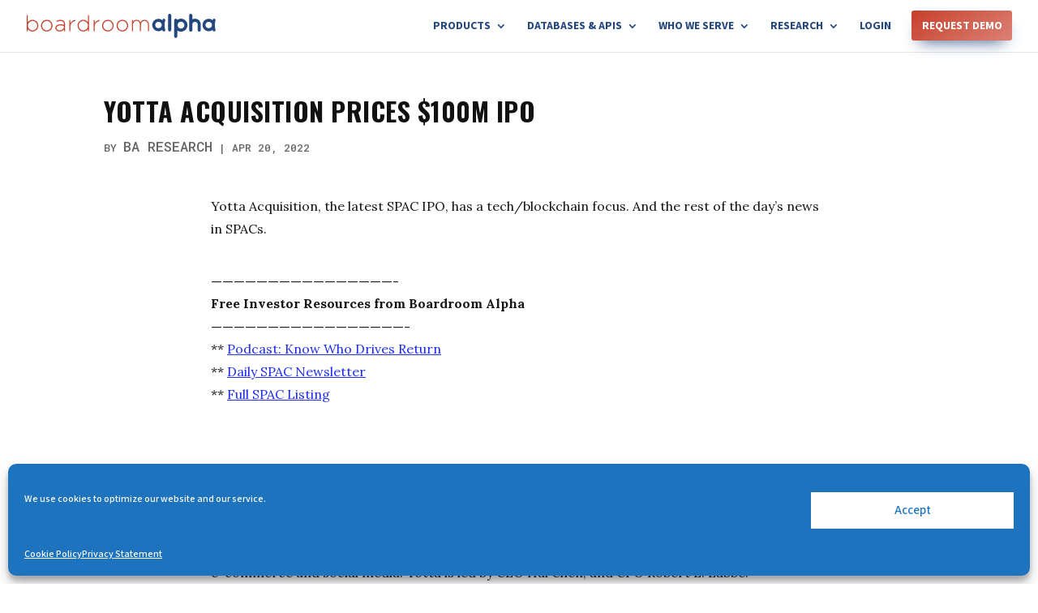

--- FILE ---
content_type: text/html; charset=UTF-8
request_url: https://www.boardroomalpha.com/yotta-acquisition-prices-100m-ipo/page/30/?et_blog
body_size: 24645
content:
<!DOCTYPE html>
<html lang="en-US">
<head>
	<meta charset="UTF-8" />
<meta http-equiv="X-UA-Compatible" content="IE=edge">
	<link rel="pingback" href="https://www.boardroomalpha.com/xmlrpc.php" />

	<script type="text/javascript">
		document.documentElement.className = 'js';
	</script>
	
	<meta name='robots' content='index, follow, max-image-preview:large, max-snippet:-1, max-video-preview:-1' />

	<!-- This site is optimized with the Yoast SEO Premium plugin v18.2.1 (Yoast SEO v26.7) - https://yoast.com/wordpress/plugins/seo/ -->
	<title>Yotta Acquisition Prices $100M IPO - Boardroom Alpha</title>
	<meta name="description" content="SPAC IPO for Yotta, convert for SWAG and the rest of the day&#039;s news in SPACs." />
	<link rel="canonical" href="https://www.boardroomalpha.com/yotta-acquisition-prices-100m-ipo/" />
	<meta property="og:locale" content="en_US" />
	<meta property="og:type" content="article" />
	<meta property="og:title" content="Yotta Acquisition Prices $100M IPO" />
	<meta property="og:description" content="SPAC IPO for Yotta, convert for SWAG and the rest of the day&#039;s news in SPACs." />
	<meta property="og:url" content="https://www.boardroomalpha.com/yotta-acquisition-prices-100m-ipo/" />
	<meta property="og:site_name" content="Boardroom Alpha" />
	<meta property="article:published_time" content="2022-04-20T21:39:22+00:00" />
	<meta property="article:modified_time" content="2022-04-20T21:39:24+00:00" />
	<meta property="og:image" content="https://www.boardroomalpha.com/wp-content/uploads/2022/03/images-1-1.jpeg" />
	<meta property="og:image:width" content="290" />
	<meta property="og:image:height" content="174" />
	<meta property="og:image:type" content="image/jpeg" />
	<meta name="author" content="BA Research" />
	<meta name="twitter:card" content="summary_large_image" />
	<meta name="twitter:creator" content="@boardroomalpha" />
	<meta name="twitter:site" content="@boardroomalpha" />
	<meta name="twitter:label1" content="Written by" />
	<meta name="twitter:data1" content="BA Research" />
	<meta name="twitter:label2" content="Est. reading time" />
	<meta name="twitter:data2" content="4 minutes" />
	<script type="application/ld+json" class="yoast-schema-graph">{"@context":"https://schema.org","@graph":[{"@type":"Article","@id":"https://www.boardroomalpha.com/yotta-acquisition-prices-100m-ipo/#article","isPartOf":{"@id":"https://www.boardroomalpha.com/yotta-acquisition-prices-100m-ipo/"},"author":{"name":"BA Research","@id":"https://www.boardroomalpha.com/#/schema/person/c640c532846a39100c97a797a844bb3e"},"headline":"Yotta Acquisition Prices $100M IPO","datePublished":"2022-04-20T21:39:22+00:00","dateModified":"2022-04-20T21:39:24+00:00","mainEntityOfPage":{"@id":"https://www.boardroomalpha.com/yotta-acquisition-prices-100m-ipo/"},"wordCount":620,"publisher":{"@id":"https://www.boardroomalpha.com/#organization"},"image":{"@id":"https://www.boardroomalpha.com/yotta-acquisition-prices-100m-ipo/#primaryimage"},"thumbnailUrl":"https://www.boardroomalpha.com/wp-content/uploads/2022/03/images-1-1.jpeg","keywords":["spacs"],"articleSection":["SPACs"],"inLanguage":"en-US"},{"@type":"WebPage","@id":"https://www.boardroomalpha.com/yotta-acquisition-prices-100m-ipo/","url":"https://www.boardroomalpha.com/yotta-acquisition-prices-100m-ipo/","name":"Yotta Acquisition Prices $100M IPO - Boardroom Alpha","isPartOf":{"@id":"https://www.boardroomalpha.com/#website"},"primaryImageOfPage":{"@id":"https://www.boardroomalpha.com/yotta-acquisition-prices-100m-ipo/#primaryimage"},"image":{"@id":"https://www.boardroomalpha.com/yotta-acquisition-prices-100m-ipo/#primaryimage"},"thumbnailUrl":"https://www.boardroomalpha.com/wp-content/uploads/2022/03/images-1-1.jpeg","datePublished":"2022-04-20T21:39:22+00:00","dateModified":"2022-04-20T21:39:24+00:00","description":"SPAC IPO for Yotta, convert for SWAG and the rest of the day's news in SPACs.","inLanguage":"en-US","potentialAction":[{"@type":"ReadAction","target":["https://www.boardroomalpha.com/yotta-acquisition-prices-100m-ipo/"]}]},{"@type":"ImageObject","inLanguage":"en-US","@id":"https://www.boardroomalpha.com/yotta-acquisition-prices-100m-ipo/#primaryimage","url":"https://www.boardroomalpha.com/wp-content/uploads/2022/03/images-1-1.jpeg","contentUrl":"https://www.boardroomalpha.com/wp-content/uploads/2022/03/images-1-1.jpeg","width":290,"height":174},{"@type":"WebSite","@id":"https://www.boardroomalpha.com/#website","url":"https://www.boardroomalpha.com/","name":"Boardroom Alpha","description":"Know Who Drives Return","publisher":{"@id":"https://www.boardroomalpha.com/#organization"},"potentialAction":[{"@type":"SearchAction","target":{"@type":"EntryPoint","urlTemplate":"https://www.boardroomalpha.com/?s={search_term_string}"},"query-input":{"@type":"PropertyValueSpecification","valueRequired":true,"valueName":"search_term_string"}}],"inLanguage":"en-US"},{"@type":"Organization","@id":"https://www.boardroomalpha.com/#organization","name":"Boardroom Alpha, Inc.","url":"https://www.boardroomalpha.com/","logo":{"@type":"ImageObject","inLanguage":"en-US","@id":"https://www.boardroomalpha.com/#/schema/logo/image/","url":"https://www.boardroomalpha.com//wp-content/uploads/2020/04/ba_logo.png","contentUrl":"https://www.boardroomalpha.com//wp-content/uploads/2020/04/ba_logo.png","width":446,"height":76,"caption":"Boardroom Alpha, Inc."},"image":{"@id":"https://www.boardroomalpha.com/#/schema/logo/image/"},"sameAs":["https://x.com/boardroomalpha","https://www.linkedin.com/company/boardroom-alpha"]},{"@type":"Person","@id":"https://www.boardroomalpha.com/#/schema/person/c640c532846a39100c97a797a844bb3e","name":"BA Research","image":{"@type":"ImageObject","inLanguage":"en-US","@id":"https://www.boardroomalpha.com/#/schema/person/image/","url":"https://secure.gravatar.com/avatar/72a9573abe89bbf2745b8e605deeeb42dd12c2dccd0de6b4c1b4abb2198ca0d2?s=96&d=mm&r=g","contentUrl":"https://secure.gravatar.com/avatar/72a9573abe89bbf2745b8e605deeeb42dd12c2dccd0de6b4c1b4abb2198ca0d2?s=96&d=mm&r=g","caption":"BA Research"},"url":"https://www.boardroomalpha.com/author/ba-research/"}]}</script>
	<!-- / Yoast SEO Premium plugin. -->


<link href='https://fonts.gstatic.com' crossorigin rel='preconnect' />
<link rel="alternate" type="application/rss+xml" title="Boardroom Alpha &raquo; Feed" href="https://www.boardroomalpha.com/feed/" />
<link rel="alternate" title="oEmbed (JSON)" type="application/json+oembed" href="https://www.boardroomalpha.com/wp-json/oembed/1.0/embed?url=https%3A%2F%2Fwww.boardroomalpha.com%2Fyotta-acquisition-prices-100m-ipo%2F" />
<link rel="alternate" title="oEmbed (XML)" type="text/xml+oembed" href="https://www.boardroomalpha.com/wp-json/oembed/1.0/embed?url=https%3A%2F%2Fwww.boardroomalpha.com%2Fyotta-acquisition-prices-100m-ipo%2F&#038;format=xml" />
<meta content="Divi v.4.21.0" name="generator"/><style id='wp-img-auto-sizes-contain-inline-css' type='text/css'>
img:is([sizes=auto i],[sizes^="auto," i]){contain-intrinsic-size:3000px 1500px}
/*# sourceURL=wp-img-auto-sizes-contain-inline-css */
</style>
<link rel='stylesheet' id='wpra-lightbox-css' href='https://www.boardroomalpha.com/wp-content/plugins/wp-rss-aggregator/core/css/jquery-colorbox.css?ver=1.4.33' type='text/css' media='all' />
<style id='wp-emoji-styles-inline-css' type='text/css'>

	img.wp-smiley, img.emoji {
		display: inline !important;
		border: none !important;
		box-shadow: none !important;
		height: 1em !important;
		width: 1em !important;
		margin: 0 0.07em !important;
		vertical-align: -0.1em !important;
		background: none !important;
		padding: 0 !important;
	}
/*# sourceURL=wp-emoji-styles-inline-css */
</style>
<link rel='stylesheet' id='cmplz-general-css' href='https://www.boardroomalpha.com/wp-content/plugins/complianz-gdpr/assets/css/cookieblocker.min.css?ver=1765991229' type='text/css' media='all' />
<link rel='stylesheet' id='supreme-modules-pro-for-divi-styles-css' href='https://www.boardroomalpha.com/wp-content/plugins/supreme-modules-pro-for-divi/styles/style.min.css?ver=4.3.3' type='text/css' media='all' />
<link rel='stylesheet' id='wp-pagenavi-css' href='https://www.boardroomalpha.com/wp-content/plugins/wp-pagenavi/pagenavi-css.css?ver=2.70' type='text/css' media='all' />
<link rel='stylesheet' id='divi-style-css' href='https://www.boardroomalpha.com/wp-content/themes/Divi/style-static.min.css?ver=4.21.0' type='text/css' media='all' />
<style id='divi-style-inline-css' type='text/css'>

				picture#logo {
					display: inherit;
				}
				picture#logo source, picture#logo img {
					width: auto;
					max-height: 47%;
					vertical-align: middle;
				}
				@media (min-width: 981px) {
					.et_vertical_nav #main-header picture#logo source,
					.et_vertical_nav #main-header picture#logo img {
						margin-bottom: 28px;
					}
				}
			
/*# sourceURL=divi-style-inline-css */
</style>
<script type="text/javascript" src="https://www.boardroomalpha.com/wp-includes/js/jquery/jquery.min.js?ver=3.7.1" id="jquery-core-js"></script>
<script type="text/javascript" src="https://www.boardroomalpha.com/wp-includes/js/jquery/jquery-migrate.min.js?ver=3.4.1" id="jquery-migrate-js"></script>
<link rel="EditURI" type="application/rsd+xml" title="RSD" href="https://www.boardroomalpha.com/xmlrpc.php?rsd" />
<meta name="generator" content="WordPress 6.9" />
<link rel='shortlink' href='https://www.boardroomalpha.com/?p=9501' />
<!-- start Simple Custom CSS and JS -->
<style type="text/css">
li.wpra-item.feed-item::before {
    display: none;
}

span.view-all a {
    background-image: linear-gradient( 
142deg
 ,#c7402c 0%,#db8174 100%)!important;
    font-weight: 700;
    text-transform: uppercase;
    text-align: center;
    padding: 12px 17px 0px 17px!important;
    border-radius: 3px;
    padding-bottom: 12px!important;
    -moz-transition: all 0.5s;
    -webkit-transition: all 0.5s;
    transition: all 300ms ease 0ms;
    box-shadow: 0px 10px 20px -10px rgb(36 72 126);
    margin-top: -9px;
    color: #fff;
  	font-size: 14px;
  	text-align: center;
    display: list-item;
}

li.wpra-item.feed-item {
    margin-bottom: 20px!important;
}

ul.wpra-item-list.rss-aggregator.wpra-item-list--bullets.wpra-item-list--default {
    padding-left: 0px!important;
}

li.wpra-item.feed-item.thestreet a {
    font-weight: 600;
    color: #000;
    font-size: 20px;
}

li.wpra-item.feed-item.thestreet a {
    font-weight: 600;
    color: #000;
    font-size: 20px;
}

div.feed-item-text-content.item-side a {
    font-weight: 600;
    font-size: 24px;
}

div.thumbnail-excerpt.wprss-feed-excerpt a {
    font-size: 13px;
}

div.thumbnail-excerpt.wprss-feed-excerpt {
    font-size: 15px;
  	color: #000;
}

.wprss-feed-meta {
    font-size: 13px;
    line-height: 20px;
    padding-top: 6px;
    padding-bottom: 4px;
}

span.feed-source {
    display: none;
}

</style>
<!-- end Simple Custom CSS and JS -->
<!-- start Simple Custom CSS and JS -->
<style type="text/css">
.use-case-blurb:hover {
    transition: translateX(1) translateY(1);
    transform: scaleX(1.02) scaleY(1.02);
    border-radius: 6px!important;
    box-shadow: 0 2px 24px 0 rgba(39, 92, 138, 0.38);
    transition: ease;
    transition-duration: 500ms;
    z-index: 2;
}

.use-case-blurb {
    transition: ease;
    transition-duration: 500ms;
}</style>
<!-- end Simple Custom CSS and JS -->
<!-- start Simple Custom CSS and JS -->
<style type="text/css">
span.alpha-title {
    position: relative;
    top: 8px;
    left: 48px;
    display: flex;
    padding-bottom: 19px;
}
span.alpha-logo {
    position: absolute;
    top: 0;
    left: 0;
    display: flex;
}

.request-demo:hover {
    background-color: #c96310;
    box-shadow: 0px 20px 40px -10px rgba(23,102,193,0.46);
    transition: all 300ms ease 0ms;
  	transform: scaleX(1.05) scaleY(1.05);
}</style>
<!-- end Simple Custom CSS and JS -->
<!-- start Simple Custom CSS and JS -->
<style type="text/css">
body {
    overflow-x: hidden!important;
}
</style>
<!-- end Simple Custom CSS and JS -->
<!-- start Simple Custom CSS and JS -->
<style type="text/css">
@media only screen and (min-width: 981px) {
  #page-container {
  padding-top: 64px !important;
  }
}

@media only screen and (min-width: 981px) {
  div#et-top-navigation {
      padding-left: 20px!important;
  }
}

@media only screen and (min-width: 981px){
  .et_header_style_left #et-top-navigation, .et_header_style_split #et-top-navigation {
      padding-top: 22px!important;
  }
}

@media only screen and (min-width: 981px){
/* style the get started cta button */
            .get-started {border-radius: 0px;}
            .get-started a {color: #fff!important;}
            li.get-started {
                background-image: linear-gradient(142deg,#c7402c 0%,#db8174 100%)!important;
                font-weight: 700;
                text-transform: uppercase;
                text-align: center;
                padding: 12px 12px 0px 13px!important;
                border-radius: 3px;
                padding-bottom: 25px!important;
                -moz-transition: all 0.5s;
                -webkit-transition: all 0.5s;
                transition: all 300ms ease 0ms;
                box-shadow: 0px 10px 20px -10px rgb(36 72 126);
              	margin-top: -9px;
  			}
            li.get-started:hover {
              background-color:#c96310;
              box-shadow: 0px 20px 40px -10px rgba(23,102,193,0.46);
			  transition: all 300ms ease 0ms;
  			}
  
  
 
/* fixed header button text color */
                 .et-fixed-header #top-menu .get-started a {
                        color: #fff!important;}
			 .get-started li.current-menu-ancestor > a, .get-started li.current-menu-item > a {
                    color: #794cff !important;}
 
}
 
    @media only screen and (min-width : 981px) {
            li.get-started {height: 33px;}
    	li.current-menu-item li.get-started li a, .et-fixed-header #top-menu li.current-menu-item  li.get-started li a {
         color: #fff!important;
      
      
    } 

}

</style>
<!-- end Simple Custom CSS and JS -->
<!-- start Simple Custom CSS and JS -->
<style type="text/css">
@media (min-width: 981px) {
  .bloggie .et_pb_row.et_pb_row_0 {
      width: 100%!important;
  }
}

blockquote p {
    padding-bottom: 10px!important;
    padding-top: 10px!important;
  	font-weight: normal!important;
  	color: black!important;
}

.et_pb_module .et_pb_post {
	position: relative;
}

/* style blog post on homepage */
.et-blog-css-grid-hp .et_pb_post {
  align-self: start;
  padding: 0px !important;
  margin: 10px !important;
  border-bottom: 1px solid #efefef !important;
  border-radius: 0px !important;
}



/*
.et_pb_module .et_pb_post .entry-title a:after {
  position: absolute;
  display: block;
  content: "";
  width: 100%;
  height: 100%;
  left: 0;
  top: 0;
}
*/


/* blog styling customizations */
p.chart-footer em {
  font-size: small;
  color: #666666;
  line-height: 10px;
}

.info-table table {
  border-collapse: collapse;
  border: 1px solid #666;
}

.info-table table th {
  border: 1px solid #666;
  border-bottom-width: 2px;
  font-weight: bold;
  background: #efefef;
  padding: 3px;
  font-size: 14px;
}

.info-table table td {
  border: 1px solid #666;
  padding: 3px;
  font-size: 14px;
}

h3.h3-blog {
  line-height: 125%!important;
  margin-top: 35px;
}

figcaption {
  font-size: small;
  margin-top: 8px;
  margin-bottom: 15px;
  line-height: 115%;
}

/* rollover for read more

a.more-link:before {
    visibility: visible;
    content: ' ';
    display: block;
    width: 32px;
    height: 11px;
    background: url(/../../../../../wp-content/uploads/2020/09/arrow-red.svg)!important;
    overflow: hidden!important;
    margin-bottom: 0px!important;
    position: absolute;
    bottom: 25px;
    background-repeat: no-repeat!important;
    transition: ease!important;
    transition-duration: 200ms!important;
}
.et_pb_module .et_pb_post:hover a.more-link:before {
    background: url(/../../../../wp-content/uploads/2020/09/arrow-blue.svg)!important;
    overflow: hidden!important;
    background-repeat: no-repeat;
    transition: ease;
    transition-duration: 200ms;
}
*/

a.more-link {
    visibility: hidden;
}

/* bg */

/*
.et_pb_module .et_pb_post {
    border-radius: 10px!important;
  	transition: ease;
    transition-duration: 500ms;
}


.et_pb_module .post-content * {
  	transition: ease;
    transition-duration: 500ms;  
}
*/


@media (min-width: 768px) {
  .blog-modules .et_pb_post {
      min-height: 550px!important;
  }
}

@media (min-width: 1151px) {
  .blog-modules .et_pb_post {
      font-size: 14px!important;
  }
}

@media (min-width: 1px) and (max-width: 1150px) {
 .blog-modules .et_pb_post   {
      font-size: 13px!important;
  }
}


.fa-long-arrow-right:before {
    visibility: visible;
    content: ' '!important;
    display: block;
    width: 32px;
    height: 11px;
    background: url(/../../../../../wp-content/uploads/2020/09/arrow-blue.svg)!important;
    overflow: hidden!important;
    margin-bottom: 0px!important;
    background-repeat: no-repeat!important;
    transition: ease!important;
    transition-duration: 200ms!important;
}

.dl-hover-grow:hover .fa-long-arrow-right:before {
    background: url(/../../../../../wp-content/uploads/2020/09/arrow-blue.svg)!important;
    overflow: hidden!important;
    background-repeat: no-repeat;
    transition: ease;
    transition-duration: 200ms;
}

.et_pb_module:hover .fa-long-arrow-right:before {
    background: url(/../../../../../wp-content/uploads/2020/09/arrow-blue.svg)!important;
    overflow: hidden!important;
    background-repeat: no-repeat;
    transition: ease;
    transition-duration: 200ms;
}

.dl-hover-grow span i {
      transform: inherit!important;
}

@media (min-width: 768px) {
.author .column .et_pb_post, .category .column .et_pb_post {
    height: 650px;
}
}

@media (max-width: 998px) {
.et_pb_post .post-content .post-content-inner, .et_pb_post .et_pb_image_container a, .et_pb_post .post-content a {
    display: inherit!important;
}


.wpsisac-image-slide-wrap img {
  	transition: ease;
    transition-duration: 400ms;
  transform: scale(0.95);
}


.blog-modules .post-content {
    padding-top: 10px!important;
}

h4.widgettitle {
    display: none!important;
}
  </style>
<!-- end Simple Custom CSS and JS -->
<!-- start Simple Custom CSS and JS -->
<style type="text/css">
.gform_body {
  font-family:"Mada"!important;
  font-size:16px;
}

.datepicker {
  width:100%!important;
}

.gform_wrapper input:not([type=radio]):not([type=checkbox]):not([type=submit]):not([type=button]):not([type=image]):not([type=file]) {
    border-radius: 0;
    overflow: hidden;
    border-width: 1px;
    border-color: #c2c2c2;
    padding: 16px;
}

.gform_wrapper input:not([type=radio]):not([type=checkbox]):not([type=submit]):not([type=button]):not([type=image]):not([type=file]) {
    padding: 14px!important;
}

.gform_wrapper select, .gform_wrapper textarea {
    border-radius: 0;
    overflow: hidden;
    border-width: 1px;
    border-color: #c2c2c2;
    padding: 16px!important;
}

.dark-text label.gfield_consent_label, .dark-text .gfield_description {
  color:#54595F!important;
    font-family:"Mada"!important;
  font-size:18px!important;
}

.gform_wrapper .gform_footer input.button, .gform_wrapper .gform_footer input[type=image], .gform_wrapper .gform_footer input[type=submit] {
	transition: all 300ms ease 0ms!important;
    font-size: 17px!important;
    background-color: rgba(36,72,126,0.38)!important;
    border-width: 1px!important!important;
    border-radius: 5px!important;
    font-weight: bold!important;
    padding: 7px 16px 7px 16px!important;
    color: #ffffff!important;
    font-style: normal!important;
    font-family: "Mada"!important;
    background-repeat: no-repeat!important;
    border: 1px solid!important;
    /* border-radius: 3px; */
    -webkit-transition: all .2s;
    transition: all .2s;
}

.gform_wrapper .gform_footer input.button:hover, .gform_wrapper .gform_footer input[type=image]:hover, .gform_wrapper .gform_footer input[type=submit]:hover {
    background-color: #24487E!important;
  -webkit-transition: all .3s;
    -o-transition: all .3s;
    transition: all .3s;
}

.gform_wrapper li.hidden_label input {
    margin-top: 0px!important;
}

.gform_wrapper .field_sublabel_hidden_label .ginput_complex.ginput_container input[type=text], .gform_wrapper .field_sublabel_hidden_label .ginput_complex.ginput_container select {
    margin-bottom: 0px!important;
}

.gform_wrapper .gform_footer {
    padding: 0px!important;
}

.gform_wrapper li.gfield.gfield_error, .gform_wrapper li.gfield.gfield_error.gfield_contains_required.gfield_creditcard_warning {
    background-color: rgba(187, 102, 21, 0.05)!important;
    border-top: 1px solid #24487E!important;
    border-bottom: 1px solid #24487E!important;
}

.gform_wrapper .validation_message {
    color: #24487E!important;
}

.gform_wrapper li.gfield_error input:not([type=radio]):not([type=checkbox]):not([type=submit]):not([type=button]):not([type=image]):not([type=file]), .gform_wrapper li.gfield_error textarea {
    border: 1px solid #24487E!important;
}

.gform_wrapper div.validation_error {
    color: #f9bcbc!important;
    border-top: 2px solid #24487E!important;
    border-bottom: 2px solid #24487E!important;
}

@media only screen and (min-width: 641px) {
  input#gform_submit_button_18 {
      width: 97%!important;
  }
}

.gform_wrapper .field_description_below .gfield_consent_description, .gform_wrapper .gfield_consent_description {
    font-size: 17px!important;
    font-weight: 500!important;
}

ul#input_20_15 {
    font-size: 23px!important;
}


.ginput_container.ginput_container_consent {
    font-size: 23px;
    padding-top: 10px;
    padding-bottom: 10px;
}

.gform_wrapper .field_description_below .gfield_consent_description, .gform_wrapper .gfield_consent_description {
    max-height: inherit!important;
    overflow-y: unset!important;
    padding: 20px!important;
}

.gfield_html {
    font-size: 19px!important;
    line-height: 31px!important;
}

li.gfield_html {
    font-size: 20px!important;
    line-height: 30px!important;
}

label.gfield_label {
    font-size: 20px!important;
    line-height: 30px!important;
    padding-top: 22px;
}

.gform_wrapper .description, .gform_wrapper .gfield_description, .gform_wrapper .gsection_description, .gform_wrapper .instruction {
    font-size: 19px!important;
    line-height: 24px!important;
}

.gform_wrapper .field_description_below .gfield_description {
    padding-top: 8px!important;
    padding-bottom: 13px!important;
}

.partial_entry_warning, span.gfield_required {
    display: none!important;
}

div#ga_appointments_calendar {
    font-size: 16px!important;
    font-weight: 600!important;
}

.gform_wrapper h1, .gform_wrapper h2, .gform_wrapper h3 {
    font-size: 27px!important;
    font-weight: 700!important;
}

.gform_confirmation_wrapper {
    font-size: 26px!important;
    text-align: center!important;
    padding-top: 21px!important;
    color: #333!important;
    line-height: 48px!important;
    font-weight: 700;
}

@media (max-width:640px){
  input#input_23_1 {
    padding:4px!important;
  } 
  input#gform_submit_button_23 {
    padding:0px!important;
  }
}</style>
<!-- end Simple Custom CSS and JS -->
                                                                                                                                           			<style>.cmplz-hidden {
					display: none !important;
				}</style><meta name="viewport" content="width=device-width, initial-scale=1.0, maximum-scale=1.0, user-scalable=0" /><style type="text/css" id="custom-background-css">
body.custom-background { background-color: #ffffff; }
</style>
	<link rel="preconnect" href="https://fonts.googleapis.com">
<link rel="preconnect" href="https://fonts.gstatic.com" crossorigin>
<link href="https://fonts.googleapis.com/css2?family=Lora:ital,wght@0,400;0,700;1,400&amp;family=Mada:wght@400;500;700&amp;family=Oswald:wght@400;500;700&amp;family=Roboto:wght@400;700&amp;family=Roboto+Mono:wght@400;500&amp;display=swap" rel="stylesheet">

<script type="text/plain" data-service="google-analytics" data-category="statistics" async data-cmplz-src="https://www.googletagmanager.com/gtag/js?id=G-QW879F1NQC"></script>
<script>
  window.dataLayer = window.dataLayer || [];
  function gtag(){dataLayer.push(arguments);}
  gtag('js', new Date());

  gtag('config', 'G-QW879F1NQC', { 'anonymize_ip': true });
</script><link rel="icon" href="https://www.boardroomalpha.com/wp-content/uploads/2020/04/favicon.png" sizes="32x32" />
<link rel="icon" href="https://www.boardroomalpha.com/wp-content/uploads/2020/04/favicon.png" sizes="192x192" />
<link rel="apple-touch-icon" href="https://www.boardroomalpha.com/wp-content/uploads/2020/04/favicon.png" />
<meta name="msapplication-TileImage" content="https://www.boardroomalpha.com/wp-content/uploads/2020/04/favicon.png" />
<link rel="stylesheet" id="et-divi-customizer-global-cached-inline-styles" href="https://www.boardroomalpha.com/wp-content/et-cache/global/et-divi-customizer-global.min.css?ver=1766586015" /><style id='wp-block-heading-inline-css' type='text/css'>
h1:where(.wp-block-heading).has-background,h2:where(.wp-block-heading).has-background,h3:where(.wp-block-heading).has-background,h4:where(.wp-block-heading).has-background,h5:where(.wp-block-heading).has-background,h6:where(.wp-block-heading).has-background{padding:1.25em 2.375em}h1.has-text-align-left[style*=writing-mode]:where([style*=vertical-lr]),h1.has-text-align-right[style*=writing-mode]:where([style*=vertical-rl]),h2.has-text-align-left[style*=writing-mode]:where([style*=vertical-lr]),h2.has-text-align-right[style*=writing-mode]:where([style*=vertical-rl]),h3.has-text-align-left[style*=writing-mode]:where([style*=vertical-lr]),h3.has-text-align-right[style*=writing-mode]:where([style*=vertical-rl]),h4.has-text-align-left[style*=writing-mode]:where([style*=vertical-lr]),h4.has-text-align-right[style*=writing-mode]:where([style*=vertical-rl]),h5.has-text-align-left[style*=writing-mode]:where([style*=vertical-lr]),h5.has-text-align-right[style*=writing-mode]:where([style*=vertical-rl]),h6.has-text-align-left[style*=writing-mode]:where([style*=vertical-lr]),h6.has-text-align-right[style*=writing-mode]:where([style*=vertical-rl]){rotate:180deg}
/*# sourceURL=https://www.boardroomalpha.com/wp-includes/blocks/heading/style.min.css */
</style>
<style id='wp-block-image-inline-css' type='text/css'>
.wp-block-image>a,.wp-block-image>figure>a{display:inline-block}.wp-block-image img{box-sizing:border-box;height:auto;max-width:100%;vertical-align:bottom}@media not (prefers-reduced-motion){.wp-block-image img.hide{visibility:hidden}.wp-block-image img.show{animation:show-content-image .4s}}.wp-block-image[style*=border-radius] img,.wp-block-image[style*=border-radius]>a{border-radius:inherit}.wp-block-image.has-custom-border img{box-sizing:border-box}.wp-block-image.aligncenter{text-align:center}.wp-block-image.alignfull>a,.wp-block-image.alignwide>a{width:100%}.wp-block-image.alignfull img,.wp-block-image.alignwide img{height:auto;width:100%}.wp-block-image .aligncenter,.wp-block-image .alignleft,.wp-block-image .alignright,.wp-block-image.aligncenter,.wp-block-image.alignleft,.wp-block-image.alignright{display:table}.wp-block-image .aligncenter>figcaption,.wp-block-image .alignleft>figcaption,.wp-block-image .alignright>figcaption,.wp-block-image.aligncenter>figcaption,.wp-block-image.alignleft>figcaption,.wp-block-image.alignright>figcaption{caption-side:bottom;display:table-caption}.wp-block-image .alignleft{float:left;margin:.5em 1em .5em 0}.wp-block-image .alignright{float:right;margin:.5em 0 .5em 1em}.wp-block-image .aligncenter{margin-left:auto;margin-right:auto}.wp-block-image :where(figcaption){margin-bottom:1em;margin-top:.5em}.wp-block-image.is-style-circle-mask img{border-radius:9999px}@supports ((-webkit-mask-image:none) or (mask-image:none)) or (-webkit-mask-image:none){.wp-block-image.is-style-circle-mask img{border-radius:0;-webkit-mask-image:url('data:image/svg+xml;utf8,<svg viewBox="0 0 100 100" xmlns="http://www.w3.org/2000/svg"><circle cx="50" cy="50" r="50"/></svg>');mask-image:url('data:image/svg+xml;utf8,<svg viewBox="0 0 100 100" xmlns="http://www.w3.org/2000/svg"><circle cx="50" cy="50" r="50"/></svg>');mask-mode:alpha;-webkit-mask-position:center;mask-position:center;-webkit-mask-repeat:no-repeat;mask-repeat:no-repeat;-webkit-mask-size:contain;mask-size:contain}}:root :where(.wp-block-image.is-style-rounded img,.wp-block-image .is-style-rounded img){border-radius:9999px}.wp-block-image figure{margin:0}.wp-lightbox-container{display:flex;flex-direction:column;position:relative}.wp-lightbox-container img{cursor:zoom-in}.wp-lightbox-container img:hover+button{opacity:1}.wp-lightbox-container button{align-items:center;backdrop-filter:blur(16px) saturate(180%);background-color:#5a5a5a40;border:none;border-radius:4px;cursor:zoom-in;display:flex;height:20px;justify-content:center;opacity:0;padding:0;position:absolute;right:16px;text-align:center;top:16px;width:20px;z-index:100}@media not (prefers-reduced-motion){.wp-lightbox-container button{transition:opacity .2s ease}}.wp-lightbox-container button:focus-visible{outline:3px auto #5a5a5a40;outline:3px auto -webkit-focus-ring-color;outline-offset:3px}.wp-lightbox-container button:hover{cursor:pointer;opacity:1}.wp-lightbox-container button:focus{opacity:1}.wp-lightbox-container button:focus,.wp-lightbox-container button:hover,.wp-lightbox-container button:not(:hover):not(:active):not(.has-background){background-color:#5a5a5a40;border:none}.wp-lightbox-overlay{box-sizing:border-box;cursor:zoom-out;height:100vh;left:0;overflow:hidden;position:fixed;top:0;visibility:hidden;width:100%;z-index:100000}.wp-lightbox-overlay .close-button{align-items:center;cursor:pointer;display:flex;justify-content:center;min-height:40px;min-width:40px;padding:0;position:absolute;right:calc(env(safe-area-inset-right) + 16px);top:calc(env(safe-area-inset-top) + 16px);z-index:5000000}.wp-lightbox-overlay .close-button:focus,.wp-lightbox-overlay .close-button:hover,.wp-lightbox-overlay .close-button:not(:hover):not(:active):not(.has-background){background:none;border:none}.wp-lightbox-overlay .lightbox-image-container{height:var(--wp--lightbox-container-height);left:50%;overflow:hidden;position:absolute;top:50%;transform:translate(-50%,-50%);transform-origin:top left;width:var(--wp--lightbox-container-width);z-index:9999999999}.wp-lightbox-overlay .wp-block-image{align-items:center;box-sizing:border-box;display:flex;height:100%;justify-content:center;margin:0;position:relative;transform-origin:0 0;width:100%;z-index:3000000}.wp-lightbox-overlay .wp-block-image img{height:var(--wp--lightbox-image-height);min-height:var(--wp--lightbox-image-height);min-width:var(--wp--lightbox-image-width);width:var(--wp--lightbox-image-width)}.wp-lightbox-overlay .wp-block-image figcaption{display:none}.wp-lightbox-overlay button{background:none;border:none}.wp-lightbox-overlay .scrim{background-color:#fff;height:100%;opacity:.9;position:absolute;width:100%;z-index:2000000}.wp-lightbox-overlay.active{visibility:visible}@media not (prefers-reduced-motion){.wp-lightbox-overlay.active{animation:turn-on-visibility .25s both}.wp-lightbox-overlay.active img{animation:turn-on-visibility .35s both}.wp-lightbox-overlay.show-closing-animation:not(.active){animation:turn-off-visibility .35s both}.wp-lightbox-overlay.show-closing-animation:not(.active) img{animation:turn-off-visibility .25s both}.wp-lightbox-overlay.zoom.active{animation:none;opacity:1;visibility:visible}.wp-lightbox-overlay.zoom.active .lightbox-image-container{animation:lightbox-zoom-in .4s}.wp-lightbox-overlay.zoom.active .lightbox-image-container img{animation:none}.wp-lightbox-overlay.zoom.active .scrim{animation:turn-on-visibility .4s forwards}.wp-lightbox-overlay.zoom.show-closing-animation:not(.active){animation:none}.wp-lightbox-overlay.zoom.show-closing-animation:not(.active) .lightbox-image-container{animation:lightbox-zoom-out .4s}.wp-lightbox-overlay.zoom.show-closing-animation:not(.active) .lightbox-image-container img{animation:none}.wp-lightbox-overlay.zoom.show-closing-animation:not(.active) .scrim{animation:turn-off-visibility .4s forwards}}@keyframes show-content-image{0%{visibility:hidden}99%{visibility:hidden}to{visibility:visible}}@keyframes turn-on-visibility{0%{opacity:0}to{opacity:1}}@keyframes turn-off-visibility{0%{opacity:1;visibility:visible}99%{opacity:0;visibility:visible}to{opacity:0;visibility:hidden}}@keyframes lightbox-zoom-in{0%{transform:translate(calc((-100vw + var(--wp--lightbox-scrollbar-width))/2 + var(--wp--lightbox-initial-left-position)),calc(-50vh + var(--wp--lightbox-initial-top-position))) scale(var(--wp--lightbox-scale))}to{transform:translate(-50%,-50%) scale(1)}}@keyframes lightbox-zoom-out{0%{transform:translate(-50%,-50%) scale(1);visibility:visible}99%{visibility:visible}to{transform:translate(calc((-100vw + var(--wp--lightbox-scrollbar-width))/2 + var(--wp--lightbox-initial-left-position)),calc(-50vh + var(--wp--lightbox-initial-top-position))) scale(var(--wp--lightbox-scale));visibility:hidden}}
/*# sourceURL=https://www.boardroomalpha.com/wp-includes/blocks/image/style.min.css */
</style>
<style id='wp-block-image-theme-inline-css' type='text/css'>
:root :where(.wp-block-image figcaption){color:#555;font-size:13px;text-align:center}.is-dark-theme :root :where(.wp-block-image figcaption){color:#ffffffa6}.wp-block-image{margin:0 0 1em}
/*# sourceURL=https://www.boardroomalpha.com/wp-includes/blocks/image/theme.min.css */
</style>
<style id='wp-block-list-inline-css' type='text/css'>
ol,ul{box-sizing:border-box}:root :where(.wp-block-list.has-background){padding:1.25em 2.375em}
/*# sourceURL=https://www.boardroomalpha.com/wp-includes/blocks/list/style.min.css */
</style>
<style id='wp-block-embed-inline-css' type='text/css'>
.wp-block-embed.alignleft,.wp-block-embed.alignright,.wp-block[data-align=left]>[data-type="core/embed"],.wp-block[data-align=right]>[data-type="core/embed"]{max-width:360px;width:100%}.wp-block-embed.alignleft .wp-block-embed__wrapper,.wp-block-embed.alignright .wp-block-embed__wrapper,.wp-block[data-align=left]>[data-type="core/embed"] .wp-block-embed__wrapper,.wp-block[data-align=right]>[data-type="core/embed"] .wp-block-embed__wrapper{min-width:280px}.wp-block-cover .wp-block-embed{min-height:240px;min-width:320px}.wp-block-embed{overflow-wrap:break-word}.wp-block-embed :where(figcaption){margin-bottom:1em;margin-top:.5em}.wp-block-embed iframe{max-width:100%}.wp-block-embed__wrapper{position:relative}.wp-embed-responsive .wp-has-aspect-ratio .wp-block-embed__wrapper:before{content:"";display:block;padding-top:50%}.wp-embed-responsive .wp-has-aspect-ratio iframe{bottom:0;height:100%;left:0;position:absolute;right:0;top:0;width:100%}.wp-embed-responsive .wp-embed-aspect-21-9 .wp-block-embed__wrapper:before{padding-top:42.85%}.wp-embed-responsive .wp-embed-aspect-18-9 .wp-block-embed__wrapper:before{padding-top:50%}.wp-embed-responsive .wp-embed-aspect-16-9 .wp-block-embed__wrapper:before{padding-top:56.25%}.wp-embed-responsive .wp-embed-aspect-4-3 .wp-block-embed__wrapper:before{padding-top:75%}.wp-embed-responsive .wp-embed-aspect-1-1 .wp-block-embed__wrapper:before{padding-top:100%}.wp-embed-responsive .wp-embed-aspect-9-16 .wp-block-embed__wrapper:before{padding-top:177.77%}.wp-embed-responsive .wp-embed-aspect-1-2 .wp-block-embed__wrapper:before{padding-top:200%}
/*# sourceURL=https://www.boardroomalpha.com/wp-includes/blocks/embed/style.min.css */
</style>
<style id='wp-block-embed-theme-inline-css' type='text/css'>
.wp-block-embed :where(figcaption){color:#555;font-size:13px;text-align:center}.is-dark-theme .wp-block-embed :where(figcaption){color:#ffffffa6}.wp-block-embed{margin:0 0 1em}
/*# sourceURL=https://www.boardroomalpha.com/wp-includes/blocks/embed/theme.min.css */
</style>
<style id='wp-block-paragraph-inline-css' type='text/css'>
.is-small-text{font-size:.875em}.is-regular-text{font-size:1em}.is-large-text{font-size:2.25em}.is-larger-text{font-size:3em}.has-drop-cap:not(:focus):first-letter{float:left;font-size:8.4em;font-style:normal;font-weight:100;line-height:.68;margin:.05em .1em 0 0;text-transform:uppercase}body.rtl .has-drop-cap:not(:focus):first-letter{float:none;margin-left:.1em}p.has-drop-cap.has-background{overflow:hidden}:root :where(p.has-background){padding:1.25em 2.375em}:where(p.has-text-color:not(.has-link-color)) a{color:inherit}p.has-text-align-left[style*="writing-mode:vertical-lr"],p.has-text-align-right[style*="writing-mode:vertical-rl"]{rotate:180deg}
/*# sourceURL=https://www.boardroomalpha.com/wp-includes/blocks/paragraph/style.min.css */
</style>
<link rel='stylesheet' id='mediaelement-css' href='https://www.boardroomalpha.com/wp-includes/js/mediaelement/mediaelementplayer-legacy.min.css?ver=4.2.17' type='text/css' media='all' />
<link rel='stylesheet' id='wp-mediaelement-css' href='https://www.boardroomalpha.com/wp-includes/js/mediaelement/wp-mediaelement.min.css?ver=6.9' type='text/css' media='all' />
</head>
<body data-cmplz=1 class="paged wp-singular post-template-default single single-post postid-9501 single-format-standard custom-background wp-theme-Divi et-tb-has-template et-tb-has-body et-tb-has-footer et_pb_button_helper_class et_fullwidth_nav et_fullwidth_secondary_nav et_fixed_nav et_show_nav et_pb_show_title et_primary_nav_dropdown_animation_fade et_secondary_nav_dropdown_animation_fade et_header_style_left et_pb_svg_logo et_cover_background et_pb_gutter osx et_pb_gutters3 et_divi_theme et-db">
	<div id="page-container">
<div id="et-boc" class="et-boc">
			
		

	<header id="main-header" data-height-onload="49">
		<div class="container clearfix et_menu_container">
					<div class="logo_container">
				<span class="logo_helper"></span>
				<a href="https://www.boardroomalpha.com/">
				<img src="https://www.boardroomalpha.com/wp-content/uploads/2020/09/BoardRoomAlpha-Logo.svg" width="248" height="32" alt="Boardroom Alpha" id="logo" data-height-percentage="47" />
				</a>
			</div>
					<div id="et-top-navigation" data-height="49" data-fixed-height="49">
									<nav id="top-menu-nav">
					<ul id="top-menu" class="nav"><li class="menu-item menu-item-type-custom menu-item-object-custom menu-item-has-children menu-item-8505"><a href="https://www.boardroomalpha.com/governance-analytics-platform/">Products</a>
<ul class="sub-menu">
	<li class="menu-item menu-item-type-post_type menu-item-object-page menu-item-8521"><a href="https://www.boardroomalpha.com/governance-analytics-platform/">Governance &#038; Activist Analytics Platform</a></li>
	<li class="menu-item menu-item-type-post_type menu-item-object-page menu-item-8597"><a href="https://www.boardroomalpha.com/executive-director-database-analytics/">Executive &#038; Director Database</a></li>
	<li class="menu-item menu-item-type-post_type menu-item-object-page menu-item-18635"><a href="https://www.boardroomalpha.com/proxy-voting-engine/">Proxy Voting Engine</a></li>
	<li class="menu-item menu-item-type-post_type menu-item-object-page menu-item-16618"><a href="https://www.boardroomalpha.com/ipo-spac-analytics-database/">IPO &#038; SPAC: Analytics, Database, Research</a></li>
	<li class="menu-item menu-item-type-post_type menu-item-object-page menu-item-8506"><a href="https://www.boardroomalpha.com/ceo_cfo_director_changes/">CEO, CFO &#038; Director Moves</a></li>
</ul>
</li>
<li class="menu-item menu-item-type-post_type menu-item-object-page menu-item-has-children menu-item-14096"><a href="https://www.boardroomalpha.com/governance-databases-apis/">Databases &#038; APIs</a>
<ul class="sub-menu">
	<li class="menu-item menu-item-type-post_type menu-item-object-page menu-item-14092"><a href="https://www.boardroomalpha.com/corporate-red-flags-database-api/">Corporate Red Flags</a></li>
	<li class="menu-item menu-item-type-post_type menu-item-object-page menu-item-8513"><a href="https://www.boardroomalpha.com/spac-database/">SPAC Database &#038; API</a></li>
	<li class="menu-item menu-item-type-post_type menu-item-object-page menu-item-14072"><a href="https://www.boardroomalpha.com/executive-compensation-analytics-database/">Pay-for-Performance</a></li>
	<li class="menu-item menu-item-type-post_type menu-item-object-page menu-item-13949"><a href="https://www.boardroomalpha.com/executive-compensation-database-api/">Executive Compensation</a></li>
	<li class="menu-item menu-item-type-post_type menu-item-object-page menu-item-14070"><a href="https://www.boardroomalpha.com/director-compensation-database-api/">Director Compensation</a></li>
	<li class="menu-item menu-item-type-post_type menu-item-object-page menu-item-13965"><a href="https://www.boardroomalpha.com/say-on-pay-database-api/">Say-On-Pay Voting</a></li>
	<li class="menu-item menu-item-type-post_type menu-item-object-page menu-item-14083"><a href="https://www.boardroomalpha.com/board_interlock_analytics_database/">Board Interlock Analytics</a></li>
	<li class="menu-item menu-item-type-post_type menu-item-object-page menu-item-13964"><a href="https://www.boardroomalpha.com/board-composition-database-api/">Board Composition</a></li>
</ul>
</li>
<li class="menu-item menu-item-type-custom menu-item-object-custom menu-item-has-children menu-item-7929"><a href="https://www.boardroomalpha.com/corporate-governance-and-shareholder-engagement/">Who We Serve</a>
<ul class="sub-menu">
	<li class="menu-item menu-item-type-post_type menu-item-object-page menu-item-5644"><a href="https://www.boardroomalpha.com/corporate-governance-and-shareholder-engagement/">Corporates</a></li>
	<li class="menu-item menu-item-type-post_type menu-item-object-page menu-item-8001"><a href="https://www.boardroomalpha.com/use-cases/investors/">Investors</a></li>
	<li class="menu-item menu-item-type-post_type menu-item-object-page menu-item-7930"><a href="https://www.boardroomalpha.com/use-cases/insurance-companies/">Insurance Companies</a></li>
	<li class="menu-item menu-item-type-post_type menu-item-object-page menu-item-8442"><a href="https://www.boardroomalpha.com/use-cases/investor-relations/">Investor Relations Teams</a></li>
</ul>
</li>
<li class="menu-item menu-item-type-post_type menu-item-object-page menu-item-has-children menu-item-7004"><a href="https://www.boardroomalpha.com/blog/">Research</a>
<ul class="sub-menu">
	<li class="menu-item menu-item-type-taxonomy menu-item-object-category menu-item-16668"><a href="https://www.boardroomalpha.com/category/activism/">Activism</a></li>
	<li class="menu-item menu-item-type-taxonomy menu-item-object-category menu-item-14301"><a href="https://www.boardroomalpha.com/category/ceo-cfo-director-moves/">CEO / CFO / Director Moves</a></li>
	<li class="menu-item menu-item-type-post_type menu-item-object-page menu-item-14519"><a href="https://www.boardroomalpha.com/corporate-governace-research-resources/">Corporate Governance Research</a></li>
	<li class="menu-item menu-item-type-post_type menu-item-object-page menu-item-14306"><a href="https://www.boardroomalpha.com/spac-analysis/">SPAC Research</a></li>
	<li class="menu-item menu-item-type-custom menu-item-object-custom menu-item-5640"><a href="https://app.boardroomalpha.com/spac_list/">SPAC List</a></li>
</ul>
</li>
<li class="login-menu menu-item menu-item-type-custom menu-item-object-custom menu-item-4957"><a href="https://app.boardroomalpha.com">Login</a></li>
<li class="get-started menu-item menu-item-type-custom menu-item-object-custom menu-item-62"><a href="/../../../../../demo">Request Demo</a></li>
</ul>					</nav>
				
				
				
				
				<div id="et_mobile_nav_menu">
				<div class="mobile_nav closed">
					<span class="select_page">Select Page</span>
					<span class="mobile_menu_bar mobile_menu_bar_toggle"></span>
				</div>
			</div>			</div> <!-- #et-top-navigation -->
		</div> <!-- .container -->
			</header> <!-- #main-header -->
<div id="et-main-area">
	
    <div id="main-content">
    <div class="et-l et-l--body">
			<div class="et_builder_inner_content et_pb_gutters3">
		<div class="et_pb_section et_pb_section_1_tb_body et_section_regular" >
				
				
				
				
				
				
				<div class="et_pb_row et_pb_row_0_tb_body">
				<div class="et_pb_column et_pb_column_4_4 et_pb_column_0_tb_body  et_pb_css_mix_blend_mode_passthrough et-last-child">
				
				
				
				
				<div class="et_pb_module et_pb_post_title et_pb_post_title_0_tb_body et_pb_bg_layout_light  et_pb_text_align_left"   >
				
				
				
				
				
				<div class="et_pb_title_container">
					<h1 class="entry-title">Yotta Acquisition Prices $100M IPO</h1><p class="et_pb_title_meta_container"> by <span class="author vcard"><a href="https://www.boardroomalpha.com/author/ba-research/" title="Posts by BA Research" rel="author">BA Research</a></span> | <span class="published">Apr 20, 2022</span></p>
				</div>
				
			</div>
			</div>
				
				
				
				
			</div>
				
				
			</div><div class="et_pb_section et_pb_section_2_tb_body et_section_regular" >
				
				
				
				
				
				
				<div class="et_pb_row et_pb_row_1_tb_body">
				<div class="et_pb_column et_pb_column_4_4 et_pb_column_1_tb_body  et_pb_css_mix_blend_mode_passthrough et-last-child">
				
				
				
				
				<div id="bloggie" class="et_pb_module et_pb_post_content et_pb_post_content_0_tb_body bloggie">
				
				
				
				
				
<p class="has-medium-font-size">Yotta Acquisition, the latest SPAC IPO, has a tech/blockchain focus. And the rest of the day&#8217;s news in SPACs. </p>



<p><strong>&#8212;&#8212;&#8212;&#8212;&#8212;&#8212;&#8212;&#8212;&#8212;&#8212;&#8212;&#8212;&#8212;&#8212;&#8212;&#8212;-<br>Free Investor Resources from Boardroom Alpha<br>&#8212;&#8212;&#8212;&#8212;&#8212;&#8212;&#8212;&#8212;&#8212;&#8212;&#8212;&#8212;&#8212;&#8212;&#8212;&#8212;&#8212;-<br></strong>**&nbsp;<a href="https://podcast.boardroomalpha.com/">Podcast: Know Who Drives Return</a><br>**&nbsp;<a href="https://www.boardroomalpha.com/spac-newsletter-sign-up &amp;utm_medium=article&amp;utm_campaign=newsletter&amp;utm_content=toptext">Daily SPAC Newsletter</a><br>**&nbsp;<a href="https://app.boardroomalpha.com/spac_list/">Full SPAC Listing</a></p>



<p></p>



<p class="has-medium-font-size"><strong>SPAC IPO: Yotta Acquisition Corp. (YOTAU)</strong></p>



<p><strong>Yotta Acquisition Corp. (YOTAU)</strong> priced a $100M offering. $10 in cash in trust. Unit = Share + Warrant + Right 1/10. The SPAC will focus on high technology, blockchain, software and hardware, e-commerce and social media. Yotta is led by CEO Hui Chen, and CFO Robert L. Labbe.</p>



<p class="has-medium-font-size"><strong>SWAG / Nogin Announces $60M Convertible Offering </strong></p>



<p><span style="font-weight: 600">$60M <a href="https://www.globenewswire.com/news-release/2022/04/20/2425441/0/en/Nogin-and-Software-Acquisition-Group-III-Announce-PIPE-Financing.html">convertible offering</a> (or &#8220;PIPE&#8221; depending on how you look at it) for Software Acquisition Group III </span>(<span style="font-weight: 600">SWAG) / Nogin. The 7.00% notes are due in 2026. Can be increased by a $10M accordion</span> feature.</p>



<p class="has-medium-font-size"><strong>Analyst Day: Semantix / ASPC</strong></p>



<p>Analyst day <a href="https://www.sec.gov/Archives/edgar/data/1836547/000095010322006573/dp171193_ex9901.htm">presentation</a> for <strong>ASPC / Semantix </strong>highlights $23M in non-redemption agreements, coupled with a $94M PIPE. Company still expects $85M in minimum cash (no change). </p>



<figure class="wp-block-embed is-type-rich is-provider-twitter wp-block-embed-twitter"><div class="wp-block-embed__wrapper">
<blockquote class="twitter-tweet" data-width="550" data-dnt="true"><p lang="en" dir="ltr">analyst day pres for <a href="https://twitter.com/search?q=%24ASPC&amp;src=ctag&amp;ref_src=twsrc%5Etfw">$ASPC</a> / Semantix<br><br>highlights $23M in non-redemption agreements, coupled w/ $94M PIPE will hit $85M min cash (no change)<a href="https://t.co/FMvkZdHvit">https://t.co/FMvkZdHvit</a> <a href="https://t.co/AYMZ3TRbBs">pic.twitter.com/AYMZ3TRbBs</a></p>&mdash; Boardroom Alpha (@boardroomalpha) <a href="https://twitter.com/boardroomalpha/status/1516730024094846981?ref_src=twsrc%5Etfw">April 20, 2022</a></blockquote><script async src="https://platform.twitter.com/widgets.js" charset="utf-8"></script>
</div></figure>



<p class="has-medium-font-size"><strong>Elsewhere in SPACs</strong></p>



<ul class="wp-block-list"><li><a href="https://www.prnewswire.com/news-releases/the-beachbody-company-announces-leadership-transitions-301528474.html">Quick exit</a> for <strong>Beachbody Company (BODY) </strong>CFO Sue Collyns, who is leaving to &#8220;transition to a new chapter of opportunities.&#8221; BODY stock is down ~86% since deSPAC. </li></ul>



<p>Biggest Gainers</p>



<p>1.31% ~ $ 10.07 | <a href="https://app.boardroomalpha.com/profiles/companies/891QYLY9-EVERGREEN_CORP &amp;utm_medium=spaclisting">EVGR</a> &#8211; Evergreen Corp (Pre-Deal)<br>.82% ~ $ 9.81 | <a href="https://app.boardroomalpha.com/profiles/companies/PG6WXLZ9-STRATIM_CLOUD_ACQUISITION_CORP &amp;utm_medium=spaclisting">SCAQ</a> &#8211; Stratim Cloud Acquisition Corp. (Pre-Deal)<br>.81% ~ $ 9.90 | <a href="https://app.boardroomalpha.com/profiles/companies/4TH359ZH-AURORA_ACQUISITION_CORP &amp;utm_medium=spaclisting">AURC</a> &#8211; Aurora Acquisition Corp. (Announced)<br>.62% ~ $ 9.77 | <a href="https://app.boardroomalpha.com/profiles/companies/RDJMKK3Q-GROWTH_FOR_GOOD_ACQUISITION_CORP &amp;utm_medium=spaclisting">GFGD</a> &#8211; Growth for Good Acquisition Corp (Pre-Deal)<br>.61% ~ $ 9.97 | <a href="https://app.boardroomalpha.com/profiles/companies/L3KGYRN4-SOUTHPORT_ACQUISITION_CORP &amp;utm_medium=spaclisting">PORT</a> &#8211; Southport Acquisition Corporation (Pre-Deal)<br>.60% ~ $ 10.04 | <a href="https://app.boardroomalpha.com/profiles/companies/Z17Y5YSD-SPINDLETOP_HEALTH_ACQUISITION_CORP &amp;utm_medium=spaclisting">SHCA</a> &#8211; Spindletop Health Acquisition Corp. (Pre-Deal)<br>.55% ~ $ 10.16 | <a href="https://app.boardroomalpha.com/profiles/companies/696DFCCU-LIONHEART_ACQUISITION_CORP_II &amp;utm_medium=spaclisting">LCAP</a> &#8211; Lionheart Acquisition Corporation II (Announced)<br>.55% ~ $ 10.90 | <a href="https://app.boardroomalpha.com/profiles/companies/QHDPHAJV-EAST_STONE_ACQUISITION_CORP &amp;utm_medium=spaclisting">ESSC</a> &#8211; East Stone Acquisition Corporation (Announced)<br>.51% ~ $ 9.81 | <a href="https://app.boardroomalpha.com/profiles/companies/6C98ARFC-AF_ACQUISITION_CORP &amp;utm_medium=spaclisting">AFAQ</a> &#8211; AF Acquisition Corp. (Pre-Deal)<br>.51% ~ $ 9.82 | <a href="https://app.boardroomalpha.com/profiles/companies/WUR5Q48N-HOME_PLATE_ACQUISITION_CORP &amp;utm_medium=spaclisting">HPLT</a> &#8211; Home Plate Acquisition Corp (Pre-Deal)<br>.51% ~ $ 9.92 | <a href="https://app.boardroomalpha.com/profiles/companies/VU8BTD3J-ROTH_CH_ACQUISITION_V_CO &amp;utm_medium=spaclisting">ROCL</a> &#8211; Roth CH Acquisition V Co. (Pre-Deal)<br>.50% ~ $ 10.13 | <a href="https://app.boardroomalpha.com/profiles/companies/A1ERUPZT-G3_VRM_ACQUISITION_CORP &amp;utm_medium=spaclisting">GGGV</a> &#8211; G3 VRM Acquisition Corp. (Pre-Deal)<br>.45% ~ $ 9.96 | <a href="https://app.boardroomalpha.com/profiles/companies/24EXUS9R-SPK_ACQUISITION_CORP &amp;utm_medium=spaclisting">SPK</a> &#8211; SPK Acquisition Corp. (Announced)<br>.42% ~ $ 9.67 | <a href="https://app.boardroomalpha.com/profiles/companies/E7G7D3ZM-ENPHYS_ACQUISITION_CORP &amp;utm_medium=spaclisting">NFYS</a> &#8211; Enphys Acquisition Corp. (Pre-Deal)<br>.41% ~ $ 9.81 | <a href="https://app.boardroomalpha.com/profiles/companies/T9F2AS22-GX_ACQUISITION_CORP_II &amp;utm_medium=spaclisting">GXII</a> &#8211; GX Acquisition Corp. II (Pre-Deal)<br>.41% ~ $ 9.84 | <a href="https://app.boardroomalpha.com/profiles/companies/MD87HBV5-KISMET_ACQUISITION_TWO_CORP &amp;utm_medium=spaclisting">KAII</a> &#8211; Kismet Acquisition Two Corp. (Pre-Deal)<br>.40% ~ $ 9.99 | <a href="https://app.boardroomalpha.com/profiles/companies/QYDX84KX-INDUSTRIAL_TECH_ACQUISITIONS_II_INC &amp;utm_medium=spaclisting">ITAQ</a> &#8211; Industrial Tech Acquisitions II, Inc. (Pre-Deal)<br>.40% ~ $ 10.03 | <a href="https://app.boardroomalpha.com/profiles/companies/D3PEA6ME-INTELLIGENT_MEDICINE_ACQUISITION_CORP &amp;utm_medium=spaclisting">IQMD</a> &#8211; Intelligent Medicine Acquisition Corp. (Pre-Deal)<br>.39% ~ $ 10.28 | <a href="https://app.boardroomalpha.com/profiles/companies/RS6KZ2YF-AMERICAS_TECHNOLOGY_ACQUISITION_CORP &amp;utm_medium=spaclisting">ATA</a> &#8211; AMERICAS TECHNOLOGY ACQUISITION CORP. (Pre-Deal)<br>.37% ~ $ 10.84 | <a href="https://app.boardroomalpha.com/profiles/companies/Y84PJ4XA-TUSCAN_HOLDINGS_CORP_II &amp;utm_medium=spaclisting">THCA</a> &#8211; Tuscan Holdings Corp. II (Pre-Deal)</p>



<p>Biggest Losers</p>



<p>-5.94% ~ $ 45.91 | <a href="https://app.boardroomalpha.com/profiles/companies/9BH1EA96-DIGITAL_WORLD_ACQUISITION_CORP &amp;utm_medium=spaclisting">DWAC</a> &#8211; Digital World Acquisition Corp. (Announced)<br>-2.95% ~ $ 9.87 | <a href="https://app.boardroomalpha.com/profiles/companies/73HA82G5-GSR_II_METEORA_ACQUISITION_CORP &amp;utm_medium=spaclisting">GSRM</a> &#8211; GSR II Meteora Acquisition Corp. (Pre-Deal)<br>-2.57% ~ $ 11.77 | <a href="https://app.boardroomalpha.com/profiles/companies/MGVQRAJM-GORES_GUGGENHEIM_INC &amp;utm_medium=spaclisting">GGPI</a> &#8211; Gores Guggenheim, Inc (Announced)<br>-1.20% ~ $ 9.88 | <a href="https://app.boardroomalpha.com/profiles/companies/LGXKP9MZ-DYNAMICS_SPECIAL_PURPOSE_CORP &amp;utm_medium=spaclisting">DYNS</a> &#8211; Dynamics Special Purpose Corp. (Announced)<br>-1.13% ~ $ 10.53 | <a href="https://app.boardroomalpha.com/profiles/companies/L8BS8DNF-SOCIAL_CAPITAL_HEDOSOPHIA_HOLDINGS_CORP_VI &amp;utm_medium=spaclisting">IPOF</a> &#8211; Social Capital Hedosophia Holdings Corp VI (Pre-Deal)<br>-1.00% ~ $ 9.91 | <a href="https://app.boardroomalpha.com/profiles/companies/GGEJZ3NT-MERCURY_ECOMMERCE_ACQUISITION_CORP &amp;utm_medium=spaclisting">MEAC</a> &#8211; Mercury Ecommerce Acquisition Corp (Pre-Deal)<br>-.89% ~ $ 9.97 | <a href="https://app.boardroomalpha.com/profiles/companies/HBP97CAD-FG_MERGER_CORP &amp;utm_medium=spaclisting">FGMC</a> &#8211; FG Merger Corp. (Pre-Deal)<br>-.67% ~ $ 10.33 | <a href="https://app.boardroomalpha.com/profiles/companies/HM6S4UKP-SOCIAL_CAPITAL_HEDOSOPHIA_HOLDINGS_CORP_IV &amp;utm_medium=spaclisting">IPOD</a> &#8211; Social Capital Hedosophia Holdings Corp IV (Pre-Deal)<br>-.58% ~ $ 10.21 | <a href="https://app.boardroomalpha.com/profiles/companies/BV3PHSAH-USHG_ACQUISITION_CORP &amp;utm_medium=spaclisting">HUGS</a> &#8211; USHG Acquisition Corp. (Announced)<br>-.56% ~ $ 9.83 | <a href="https://app.boardroomalpha.com/profiles/companies/ZAPQAHFA-ONE_EQUITY_PARTNERS_OPEN_WATER_I_CORP &amp;utm_medium=spaclisting">OEPW</a> &#8211; One Equity Partners Open Water I Corp. (Pre-Deal)<br>-.53% ~ $ 11.26 | <a href="https://app.boardroomalpha.com/profiles/companies/DE7S98XT-CF_ACQUISITION_CORP_VI &amp;utm_medium=spaclisting">CFVI</a> &#8211; CF Acquisition Corp. VI (Announced)<br>-.51% ~ $ 9.72 | <a href="https://app.boardroomalpha.com/profiles/companies/MV1PE89C-LOGISTICS_INNOVATION_TECHNOLOGIES_CORP &amp;utm_medium=spaclisting">LITT</a> &#8211; Logistics Innovation Technologies Corp. (Pre-Deal)<br>-.41% ~ $ 9.80 | <a href="https://app.boardroomalpha.com/profiles/companies/B2AQKQBA-ASTREA_ACQUISITION_CORP &amp;utm_medium=spaclisting">ASAX</a> &#8211; Astrea Acquisition Corp. (Pre-Deal)<br>-.40% ~ $ 9.89 | <a href="https://app.boardroomalpha.com/profiles/companies/ER5Z197V-FINTECH_ACQUISITION_CORP_V &amp;utm_medium=spaclisting">FTCV</a> &#8211; FinTech Acquisition Corp. V (Announced)<br>-.40% ~ $ 10.00 | <a href="https://app.boardroomalpha.com/profiles/companies/CHARVLCA-COUNTER_PRESS_ACQUISITION_CORP &amp;utm_medium=spaclisting">CPAQ</a> &#8211; Counter Press Acquisition Corp (Pre-Deal)<br>-.40% ~ $ 10.04 | <a href="https://app.boardroomalpha.com/profiles/companies/DKX5FLLP-GOGREEN_INVESTMENTS_CORP &amp;utm_medium=spaclisting">GOGN</a> &#8211; GoGreen Investments Corp (Pre-Deal)<br>-.38% ~ $ 10.41 | <a href="https://app.boardroomalpha.com/profiles/companies/1PY5TPC2-SPRING_VALLEY_ACQUISITION_CORP &amp;utm_medium=spaclisting">SV</a> &#8211; Spring Valley Acquisition Corp (Announced)<br>-.33% ~ $ 9.79 | <a href="https://app.boardroomalpha.com/profiles/companies/CEGK81RX-BUILD_ACQUISITION_CORP &amp;utm_medium=spaclisting">BGSX</a> &#8211; Build Acquisition Corp. (Pre-Deal)<br>-.31% ~ $ 9.70 | <a href="https://app.boardroomalpha.com/profiles/companies/A5U48XFS-WAVERLEY_CAPITAL_ACQUISITION_CORP_1 &amp;utm_medium=spaclisting">WAVC</a> &#8211; Waverley Capital Acquisition Corp. 1 (Pre-Deal)<br>-.30% ~ $ 9.81 | <a href="https://app.boardroomalpha.com/profiles/companies/LJPWBBDU-SCIENCE_STRATEGIC_ACQUISITION_CORP_ALPHA &amp;utm_medium=spaclisting">SSAA</a> &#8211; Science Strategic Acquisition Corp. Alpha (Pre-Deal)</p>



<p>Upcoming Merger and Extension Votes </p>



<figure class="wp-block-image size-large"><picture fetchpriority="high" decoding="async" class="wp-image-9525">
<source type="image/webp" srcset="https://www.boardroomalpha.com/wp-content/uploads/2022/04/Screen-Shot-2022-04-20-at-3.46.37-PM-980x537.png.webp 980w, https://www.boardroomalpha.com/wp-content/uploads/2022/04/Screen-Shot-2022-04-20-at-3.46.37-PM-480x263.png.webp 480w" sizes="(min-width: 0px) and (max-width: 480px) 480px, (min-width: 481px) and (max-width: 980px) 980px, (min-width: 981px) 1024px, 100vw"/>
<img fetchpriority="high" decoding="async" width="1024" height="561" src="https://www.boardroomalpha.com/wp-content/uploads/2022/04/Screen-Shot-2022-04-20-at-3.46.37-PM-1024x561.png" alt="" srcset="https://www.boardroomalpha.com/wp-content/uploads/2022/04/Screen-Shot-2022-04-20-at-3.46.37-PM-980x537.png 980w, https://www.boardroomalpha.com/wp-content/uploads/2022/04/Screen-Shot-2022-04-20-at-3.46.37-PM-480x263.png 480w" sizes="(min-width: 0px) and (max-width: 480px) 480px, (min-width: 481px) and (max-width: 980px) 980px, (min-width: 981px) 1024px, 100vw"/>
</picture>
<figcaption>Source: Boardroom Alpha </figcaption></figure>



<p>Want to dive deeper into the world of biomaterials? Check out our latest podcast with <strong>Origin Materials (ORGN). </strong>We talk with co-CEOs John Bissell and Rich Riley about how Origin’s technology converts plant-based material into a wide variety of carbon negative materials&#8211; from textiles, packaging, automotive parts and more. The stock is on an upward move after yesterday&#8217;s <a href="https://www.businesswire.com/news/home/20220419005100/en/Origin-Materials-and-LVMH-Moët-Hennessy-Louis-Vuitton-Form-Strategic-Partnership-to-Bring-Carbon-Negative-Materials-to-Perfumes-and-Cosmetics-Industry">news of a strategic partnership</a> with <strong>LVMH</strong> to develop sustainable low-carbon footprint packaging for the perfumes and cosmetics industry. And see our detailed overview <a href="https://www.boardroomalpha.com/origin-materials-podcast-carbon-rich-riley-john-bissell/">here</a>. </p>



<figure class="wp-block-embed is-type-video is-provider-youtube wp-block-embed-youtube wp-embed-aspect-16-9 wp-has-aspect-ratio"><div class="wp-block-embed__wrapper">
<iframe title="John Bissell &amp; Rich Riley, co-CEOs of Origin Materials (ORGN) join Know Who Drives Return" width="1080" height="608" src="https://www.youtube.com/embed/sD8R6JxoZDk?feature=oembed"  allow="accelerometer; autoplay; clipboard-write; encrypted-media; gyroscope; picture-in-picture" allowfullscreen></iframe>
</div></figure>



<h3 class="wp-block-heading" id="h-more-from-boardroom-alpha">More from Boardroom Alpha</h3>



<p>For ongoing tracking, analytics, and data on SPACs checkout&nbsp;<a href="https://www.boardroomalpha.com/spac &amp;utm_medium=article&amp;utm_campaign=tsdc">Boardroom Alpha&#8217;s SPAC Data and Analytics service</a>.</p>

			</div>
			</div>
				
				
				
				
			</div><div class="et_pb_row et_pb_row_2_tb_body">
				<div class="et_pb_column et_pb_column_1_2 et_pb_column_2_tb_body  et_pb_css_mix_blend_mode_passthrough">
				
				
				
				
				<div class="et_pb_with_border et_pb_module et_pb_text et_pb_text_0_tb_body et_clickable  et_pb_text_align_left et_pb_bg_layout_light">
				
				
				
				
				<div class="et_pb_text_inner"><h2>Recent Analysis</h2></div>
			</div><div class="et_pb_module et_pb_blog_0_tb_body et_pb_posts et_pb_bg_layout_light ">
				
				
				
				
				<div class="et_pb_ajax_pagination_container">
					
			<article id="post-18525" class="et_pb_post clearfix et_pb_no_thumb et_pb_blog_item_0_0 post-18525 post type-post status-publish format-standard hentry category-spacs">

				
														<h2 class="entry-title"><a href="https://www.boardroomalpha.com/daily-spac-update-july-22-2025/">Daily SPAC Update &#8211; July 22, 2025</a></h2>
				
					<div class="post-content"><div class="post-content-inner"><p>Crypto + SPAC Deal Surge Continues: TLGY / StablecoinX. UYSC + Isdera Group in China-based Auto Deal. Keen Vision Extension Vote.</p>
</div></div>			
			</article>
				
			<article id="post-18524" class="et_pb_post clearfix et_pb_no_thumb et_pb_blog_item_0_1 post-18524 post type-post status-publish format-standard hentry category-spacs">

				
														<h2 class="entry-title"><a href="https://www.boardroomalpha.com/daily-spac-update-july-21-2025/">Daily SPAC Update &#8211; July 21, 2025</a></h2>
				
					<div class="post-content"><div class="post-content-inner"><p>Crypto + SPACs Continue as Ether Reserve + Dynamix (DYNX) Ether Deal Announced. Plum III Extension Approved. Goldenstone Fixes Incorrect Trust.</p>
</div></div>			
			</article>
				
			<article id="post-18523" class="et_pb_post clearfix et_pb_no_thumb et_pb_blog_item_0_2 post-18523 post type-post status-publish format-standard hentry category-activism category-ceo-cfo-director-moves category-governance">

				
														<h2 class="entry-title"><a href="https://www.boardroomalpha.com/executive-moves-update-june-18-2025/">Executive Moves Update &#8211; June 18, 2025</a></h2>
				
					<div class="post-content"><div class="post-content-inner"><p>A summary of executive moves at U.S. public companies for the week including CEO and CFO changes at Kenvue, Liberty Broadband, Agilent, Dollar General, and Newmont, plus board updates at Synopsys, Moody’s, and Ingersoll Rand.</p>
</div></div>			
			</article>
				
			<article id="post-18522" class="et_pb_post clearfix et_pb_no_thumb et_pb_blog_item_0_3 post-18522 post type-post status-publish format-standard hentry category-spacs">

				
														<h2 class="entry-title"><a href="https://www.boardroomalpha.com/daily-spac-update-july-18-2025/">Daily SPAC Update &#8211; July 18, 2025</a></h2>
				
					<div class="post-content"><div class="post-content-inner"><p>BSTR / Cantor Bitcoin Deal with Massive $1.5B PIPE. Nabors Engergy II and CSLM Shareholders Approve Extension. Wintergreen Announces Separate Trading.</p>
</div></div>			
			</article>
				
			<article id="post-18519" class="et_pb_post clearfix et_pb_no_thumb et_pb_blog_item_0_4 post-18519 post type-post status-publish format-standard hentry category-spacs">

				
														<h2 class="entry-title"><a href="https://www.boardroomalpha.com/daily-spac-update-july-17-2025/">Daily SPAC Update &#8211; July 17, 2025</a></h2>
				
					<div class="post-content"><div class="post-content-inner"><p>Over $2B in July SPAC IPOs as Pyrophyte $175M Launches. Kochav Defense Separate Trading Announced. Eureka Revises Redemptions Down. New PLUM / Tactical Investor Deck.</p>
</div></div>			
			</article>
				
				</div>
				</div> 
			</div><div class="et_pb_column et_pb_column_1_2 et_pb_column_3_tb_body  et_pb_css_mix_blend_mode_passthrough et-last-child">
				
				
				
				
				<div class="et_pb_with_border et_pb_module et_pb_text et_pb_text_1_tb_body et_clickable  et_pb_text_align_left et_pb_bg_layout_light">
				
				
				
				
				<div class="et_pb_text_inner"><h2>Subscribe to Boardroom Alpha Newsletters</h2></div>
			</div><div class="et_pb_module et_pb_code et_pb_code_0_tb_body">
				
				
				
				
				<div class="et_pb_code_inner"><script>(function() {
	window.mc4wp = window.mc4wp || {
		listeners: [],
		forms: {
			on: function(evt, cb) {
				window.mc4wp.listeners.push(
					{
						event   : evt,
						callback: cb
					}
				);
			}
		}
	}
})();
</script><!-- Mailchimp for WordPress v4.10.9 - https://wordpress.org/plugins/mailchimp-for-wp/ --><form id="mc4wp-form-1" class="mc4wp-form mc4wp-form-84" method="post" data-id="84" data-name="Basic Sign-Up" ><div class="mc4wp-form-fields"><p>
  Subscribe to Boardroom Alpha's research to receive the latest on governance, SPACs, and people.
</p>
<p>
    <label>First Name</label>
    <input type="text" name="FNAME">
</p>
<p>
    <label>Last Name</label>
    <input type="text" name="LNAME">
</p>
<p>
	<label>Email address: 
		<input type="email" name="EMAIL" placeholder="Your email address" required />
</label>
  <p>
    <label><b>Subscribe to:</b></label>
    <label><br />
        <input name="_mc4wp_lists[]" type="checkbox" value="b144620639"> <span>Activism & Governance Analysis</span>
    </label>
    <label><br />
        <input name="_mc4wp_lists[]" type="checkbox" value="59b8475973"> <span>CEO, CFO, Director Moves</span>
    </label>
    <label><br />
        <input name="_mc4wp_lists[]" type="checkbox" value="012018a660"> <span>SPAC Analysis</span>
    </label>

</p>
<p>
	<input type="submit" value="Sign up" style="background: #115B87; color: #fff; cursor: pointer;
			font-size: 15px;
			width: 35%;
			padding: 8px 0;" />
</p></div><label style="display: none !important;">Leave this field empty if you're human: <input type="text" name="_mc4wp_honeypot" value="" tabindex="-1" autocomplete="off" /></label><input type="hidden" name="_mc4wp_timestamp" value="1768574138" /><input type="hidden" name="_mc4wp_form_id" value="84" /><input type="hidden" name="_mc4wp_form_element_id" value="mc4wp-form-1" /><div class="mc4wp-response"></div></form><!-- / Mailchimp for WordPress Plugin --></div>
			</div>
			</div>
				
				
				
				
			</div><div class="et_pb_row et_pb_row_3_tb_body">
				<div class="et_pb_column et_pb_column_4_4 et_pb_column_4_tb_body  et_pb_css_mix_blend_mode_passthrough et-last-child et_pb_column_empty">
				
				
				
				
				
			</div>
				
				
				
				
			</div><div class="et_pb_row et_pb_row_5_tb_body">
				<div class="et_pb_column et_pb_column_4_4 et_pb_column_5_tb_body  et_pb_css_mix_blend_mode_passthrough et-last-child">
				
				
				
				
				<div class="et_pb_with_border et_pb_module et_pb_text et_pb_text_2_tb_body et_clickable  et_pb_text_align_left et_pb_bg_layout_light">
				
				
				
				
				<div class="et_pb_text_inner"><p>Disclaimer</p></div>
			</div><div class="et_pb_module et_pb_text et_pb_text_3_tb_body  et_pb_text_align_left et_pb_bg_layout_light">
				
				
				
				
				<div class="et_pb_text_inner"><p class="has-small-font-size">The opinions and information contained herein have been obtained or derived from sources believed to be reliable, but Boardroom Alpha cannot guarantee its accuracy and completeness, and that of the opinions based thereon. </p>
<p class="has-small-font-size">This report contains opinions and is provided for informational purposes only – it does not constitute investment, legal or tax advice. You should not rely solely upon the research herein for purposes of transacting securities or other investments, and you are encouraged to conduct your own research and due diligence, and to seek the advice of a qualified securities professional before you make any investment.  </p>
<p class="has-small-font-size">None of the information contained in this report constitutes, or is intended to constitute a recommendation by Boardroom Alpha of any particular security or trading strategy or a determination by BA that any security or trading strategy is suitable for any specific person. To the extent any of the information contained herein may be deemed to be investment advice, such information is impersonal and not tailored to the investment needs of any specific person.  </p>
<p class="has-small-font-size">No representation or warranty, expressed or implied, is made on behalf of Boardroom Alpha as to the accuracy or completeness of the information contained herein. Boardroom Alpha does not accept any liability for any direct, indirect or consequential loss or damage suffered by any person as a result of relying on all or any part of this research and any liability is expressly disclaimed. </p></div>
			</div>
			</div>
				
				
				
				
			</div>
				
				
			</div>		</div>
	</div>
	    </div>
    
	<footer class="et-l et-l--footer">
			<div class="et_builder_inner_content et_pb_gutters3"><div class="et_pb_with_border et_pb_section et_pb_section_1_tb_footer et_pb_with_background et_section_regular" >
				
				
				
				
				
				
				<div class="et_pb_row et_pb_row_0_tb_footer">
				<div class="et_pb_column et_pb_column_2_3 et_pb_column_0_tb_footer  et_pb_css_mix_blend_mode_passthrough">
				
				
				
				
				<div class="et_pb_module et_pb_text et_pb_text_0_tb_footer  et_pb_text_align_left et_pb_text_align_center-tablet et_pb_bg_layout_light">
				
				
				
				
				<div class="et_pb_text_inner"><p><strong>© 2025 Boardroom Alpha, Inc. All rights reserved.</strong></p>
<p><a href="https://www.boardroomalpha.com/contact-us/">Contact Us</a></p>
<p><a href="https://www.boardroomalpha.com/privacy-policy/">Privacy Policy</a></p>
<p><a href="https://www.boardroomalpha.com/tos/">Terms of Service</a></p>
<p><a href="https://www.boardroomalpha.com/cookie-policy-us/">Cookie Policy (US)</a></p></div>
			</div>
			</div><div class="et_pb_column et_pb_column_1_3 et_pb_column_1_tb_footer  et_pb_css_mix_blend_mode_passthrough et-last-child">
				
				
				
				
				<ul class="et_pb_module et_pb_social_media_follow et_pb_social_media_follow_0_tb_footer clearfix  et_pb_text_align_right et_pb_text_align_center-tablet et_pb_bg_layout_light">
				
				
				
				
				<li
            class='et_pb_with_border et_pb_social_media_follow_network_0_tb_footer et_pb_section_video_on_hover et_pb_social_icon et_pb_social_network_link  et-social-twitter'><a
              href='https://twitter.com/boardroomalpha'
              class='icon et_pb_with_border'
              title='Follow on Twitter'
               target="_blank"><span
                class='et_pb_social_media_follow_network_name'
                aria-hidden='true'
                >Follow</span></a></li><li
            class='et_pb_with_border et_pb_social_media_follow_network_1_tb_footer et_pb_section_video_on_hover et_pb_social_icon et_pb_social_network_link  et-social-linkedin'><a
              href='https://www.linkedin.com/company/boardroom-alpha/'
              class='icon et_pb_with_border'
              title='Follow on LinkedIn'
               target="_blank"><span
                class='et_pb_social_media_follow_network_name'
                aria-hidden='true'
                >Follow</span></a></li>
			</ul>
			</div>
				
				
				
				
			</div>
				
				
			</div>		</div>
	</footer>
		</div>

			
		</div>
		</div>

			<script type="speculationrules">
{"prefetch":[{"source":"document","where":{"and":[{"href_matches":"/*"},{"not":{"href_matches":["/wp-*.php","/wp-admin/*","/wp-content/uploads/*","/wp-content/*","/wp-content/plugins/*","/wp-content/themes/Divi/*","/*\\?(.+)"]}},{"not":{"selector_matches":"a[rel~=\"nofollow\"]"}},{"not":{"selector_matches":".no-prefetch, .no-prefetch a"}}]},"eagerness":"conservative"}]}
</script>
<script>(function() {function maybePrefixUrlField () {
  const value = this.value.trim()
  if (value !== '' && value.indexOf('http') !== 0) {
    this.value = 'http://' + value
  }
}

const urlFields = document.querySelectorAll('.mc4wp-form input[type="url"]')
for (let j = 0; j < urlFields.length; j++) {
  urlFields[j].addEventListener('blur', maybePrefixUrlField)
}
})();</script>
<!-- Consent Management powered by Complianz | GDPR/CCPA Cookie Consent https://wordpress.org/plugins/complianz-gdpr -->
<div id="cmplz-cookiebanner-container"><div class="cmplz-cookiebanner cmplz-hidden banner-1 standard-cookie-banner optout cmplz-bottom cmplz-categories-type-view-preferences" aria-modal="true" data-nosnippet="true" role="dialog" aria-live="polite" aria-labelledby="cmplz-header-1-optout" aria-describedby="cmplz-message-1-optout">
	<div class="cmplz-header">
		<div class="cmplz-logo"></div>
		<div class="cmplz-title" id="cmplz-header-1-optout">Manage Cookie Consent</div>
		<div class="cmplz-close" tabindex="0" role="button" aria-label="Close dialog">
			<svg aria-hidden="true" focusable="false" data-prefix="fas" data-icon="times" class="svg-inline--fa fa-times fa-w-11" role="img" xmlns="http://www.w3.org/2000/svg" viewBox="0 0 352 512"><path fill="currentColor" d="M242.72 256l100.07-100.07c12.28-12.28 12.28-32.19 0-44.48l-22.24-22.24c-12.28-12.28-32.19-12.28-44.48 0L176 189.28 75.93 89.21c-12.28-12.28-32.19-12.28-44.48 0L9.21 111.45c-12.28 12.28-12.28 32.19 0 44.48L109.28 256 9.21 356.07c-12.28 12.28-12.28 32.19 0 44.48l22.24 22.24c12.28 12.28 32.2 12.28 44.48 0L176 322.72l100.07 100.07c12.28 12.28 32.2 12.28 44.48 0l22.24-22.24c12.28-12.28 12.28-32.19 0-44.48L242.72 256z"></path></svg>
		</div>
	</div>

	<div class="cmplz-divider cmplz-divider-header"></div>
	<div class="cmplz-body">
		<div class="cmplz-message" id="cmplz-message-1-optout">We use cookies to optimize our website and our service.</div>
		<!-- categories start -->
		<div class="cmplz-categories">
			<details class="cmplz-category cmplz-functional" >
				<summary>
						<span class="cmplz-category-header">
							<span class="cmplz-category-title">Functional cookies</span>
							<span class='cmplz-always-active'>
								<span class="cmplz-banner-checkbox">
									<input type="checkbox"
										   id="cmplz-functional-optout"
										   data-category="cmplz_functional"
										   class="cmplz-consent-checkbox cmplz-functional"
										   size="40"
										   value="1"/>
									<label class="cmplz-label" for="cmplz-functional-optout"><span class="screen-reader-text">Functional cookies</span></label>
								</span>
								Always active							</span>
							<span class="cmplz-icon cmplz-open">
								<svg xmlns="http://www.w3.org/2000/svg" viewBox="0 0 448 512"  height="18" ><path d="M224 416c-8.188 0-16.38-3.125-22.62-9.375l-192-192c-12.5-12.5-12.5-32.75 0-45.25s32.75-12.5 45.25 0L224 338.8l169.4-169.4c12.5-12.5 32.75-12.5 45.25 0s12.5 32.75 0 45.25l-192 192C240.4 412.9 232.2 416 224 416z"/></svg>
							</span>
						</span>
				</summary>
				<div class="cmplz-description">
					<span class="cmplz-description-functional">The technical storage or access is strictly necessary for the legitimate purpose of enabling the use of a specific service explicitly requested by the subscriber or user, or for the sole purpose of carrying out the transmission of a communication over an electronic communications network.</span>
				</div>
			</details>

			<details class="cmplz-category cmplz-preferences" >
				<summary>
						<span class="cmplz-category-header">
							<span class="cmplz-category-title">Preferences</span>
							<span class="cmplz-banner-checkbox">
								<input type="checkbox"
									   id="cmplz-preferences-optout"
									   data-category="cmplz_preferences"
									   class="cmplz-consent-checkbox cmplz-preferences"
									   size="40"
									   value="1"/>
								<label class="cmplz-label" for="cmplz-preferences-optout"><span class="screen-reader-text">Preferences</span></label>
							</span>
							<span class="cmplz-icon cmplz-open">
								<svg xmlns="http://www.w3.org/2000/svg" viewBox="0 0 448 512"  height="18" ><path d="M224 416c-8.188 0-16.38-3.125-22.62-9.375l-192-192c-12.5-12.5-12.5-32.75 0-45.25s32.75-12.5 45.25 0L224 338.8l169.4-169.4c12.5-12.5 32.75-12.5 45.25 0s12.5 32.75 0 45.25l-192 192C240.4 412.9 232.2 416 224 416z"/></svg>
							</span>
						</span>
				</summary>
				<div class="cmplz-description">
					<span class="cmplz-description-preferences">The technical storage or access is necessary for the legitimate purpose of storing preferences that are not requested by the subscriber or user.</span>
				</div>
			</details>

			<details class="cmplz-category cmplz-statistics" >
				<summary>
						<span class="cmplz-category-header">
							<span class="cmplz-category-title">Statistics</span>
							<span class="cmplz-banner-checkbox">
								<input type="checkbox"
									   id="cmplz-statistics-optout"
									   data-category="cmplz_statistics"
									   class="cmplz-consent-checkbox cmplz-statistics"
									   size="40"
									   value="1"/>
								<label class="cmplz-label" for="cmplz-statistics-optout"><span class="screen-reader-text">Statistics</span></label>
							</span>
							<span class="cmplz-icon cmplz-open">
								<svg xmlns="http://www.w3.org/2000/svg" viewBox="0 0 448 512"  height="18" ><path d="M224 416c-8.188 0-16.38-3.125-22.62-9.375l-192-192c-12.5-12.5-12.5-32.75 0-45.25s32.75-12.5 45.25 0L224 338.8l169.4-169.4c12.5-12.5 32.75-12.5 45.25 0s12.5 32.75 0 45.25l-192 192C240.4 412.9 232.2 416 224 416z"/></svg>
							</span>
						</span>
				</summary>
				<div class="cmplz-description">
					<span class="cmplz-description-statistics">The technical storage or access that is used exclusively for statistical purposes.</span>
					<span class="cmplz-description-statistics-anonymous">The technical storage or access that is used exclusively for anonymous statistical purposes. Without a subpoena, voluntary compliance on the part of your Internet Service Provider, or additional records from a third party, information stored or retrieved for this purpose alone cannot usually be used to identify you.</span>
				</div>
			</details>
			<details class="cmplz-category cmplz-marketing" >
				<summary>
						<span class="cmplz-category-header">
							<span class="cmplz-category-title">Marketing</span>
							<span class="cmplz-banner-checkbox">
								<input type="checkbox"
									   id="cmplz-marketing-optout"
									   data-category="cmplz_marketing"
									   class="cmplz-consent-checkbox cmplz-marketing"
									   size="40"
									   value="1"/>
								<label class="cmplz-label" for="cmplz-marketing-optout"><span class="screen-reader-text">Marketing</span></label>
							</span>
							<span class="cmplz-icon cmplz-open">
								<svg xmlns="http://www.w3.org/2000/svg" viewBox="0 0 448 512"  height="18" ><path d="M224 416c-8.188 0-16.38-3.125-22.62-9.375l-192-192c-12.5-12.5-12.5-32.75 0-45.25s32.75-12.5 45.25 0L224 338.8l169.4-169.4c12.5-12.5 32.75-12.5 45.25 0s12.5 32.75 0 45.25l-192 192C240.4 412.9 232.2 416 224 416z"/></svg>
							</span>
						</span>
				</summary>
				<div class="cmplz-description">
					<span class="cmplz-description-marketing">The technical storage or access is required to create user profiles to send advertising, or to track the user on a website or across several websites for similar marketing purposes.</span>
				</div>
			</details>
		</div><!-- categories end -->
			</div>

	<div class="cmplz-links cmplz-information">
		<ul>
			<li><a class="cmplz-link cmplz-manage-options cookie-statement" href="#" data-relative_url="#cmplz-manage-consent-container">Manage options</a></li>
			<li><a class="cmplz-link cmplz-manage-third-parties cookie-statement" href="#" data-relative_url="#cmplz-cookies-overview">Manage services</a></li>
			<li><a class="cmplz-link cmplz-manage-vendors tcf cookie-statement" href="#" data-relative_url="#cmplz-tcf-wrapper">Manage {vendor_count} vendors</a></li>
			<li><a class="cmplz-link cmplz-external cmplz-read-more-purposes tcf" target="_blank" rel="noopener noreferrer nofollow" href="https://cookiedatabase.org/tcf/purposes/" aria-label="Read more about TCF purposes on Cookie Database">Read more about these purposes</a></li>
		</ul>
			</div>

	<div class="cmplz-divider cmplz-footer"></div>

	<div class="cmplz-buttons">
		<button class="cmplz-btn cmplz-accept">Accept</button>
		<button class="cmplz-btn cmplz-deny">Deny</button>
		<button class="cmplz-btn cmplz-view-preferences">View preferences</button>
		<button class="cmplz-btn cmplz-save-preferences">Save preferences</button>
		<a class="cmplz-btn cmplz-manage-options tcf cookie-statement" href="#" data-relative_url="#cmplz-manage-consent-container">View preferences</a>
			</div>

	
	<div class="cmplz-documents cmplz-links">
		<ul>
			<li><a class="cmplz-link cookie-statement" href="#" data-relative_url="">{title}</a></li>
			<li><a class="cmplz-link privacy-statement" href="#" data-relative_url="">{title}</a></li>
			<li><a class="cmplz-link impressum" href="#" data-relative_url="">{title}</a></li>
		</ul>
			</div>
</div>
</div>
					<div id="cmplz-manage-consent" data-nosnippet="true"><button class="cmplz-btn cmplz-hidden cmplz-manage-consent manage-consent-1">Settings</button>

</div>	<script type="text/javascript">
				var et_link_options_data = [{"class":"et_pb_text_0_tb_body","url":"https:\/\/www.boardroomalpha.com\/podcast\/","target":"_self"},{"class":"et_pb_text_1_tb_body","url":"https:\/\/www.boardroomalpha.com\/podcast\/","target":"_self"},{"class":"et_pb_text_2_tb_body","url":"https:\/\/www.boardroomalpha.com\/podcast\/","target":"_self"}];
			</script>
	<!-- Start of Async HubSpot Analytics Code -->
<script type="text/javascript">
(function(d,s,i,r) {
if (d.getElementById(i)){return;}
var n=d.createElement(s),e=d.getElementsByTagName(s)[0];
n.id=i;n.src='//js.hs-analytics.net/analytics/'+(Math.ceil(new Date()/r)*r)+'/8438479.js';
e.parentNode.insertBefore(n, e);
})(document,"script","hs-analytics",300000);
</script>
<!-- End of Async HubSpot Analytics Code -->
<script type="text/javascript" id="rocket-browser-checker-js-after">
/* <![CDATA[ */
"use strict";var _createClass=function(){function defineProperties(target,props){for(var i=0;i<props.length;i++){var descriptor=props[i];descriptor.enumerable=descriptor.enumerable||!1,descriptor.configurable=!0,"value"in descriptor&&(descriptor.writable=!0),Object.defineProperty(target,descriptor.key,descriptor)}}return function(Constructor,protoProps,staticProps){return protoProps&&defineProperties(Constructor.prototype,protoProps),staticProps&&defineProperties(Constructor,staticProps),Constructor}}();function _classCallCheck(instance,Constructor){if(!(instance instanceof Constructor))throw new TypeError("Cannot call a class as a function")}var RocketBrowserCompatibilityChecker=function(){function RocketBrowserCompatibilityChecker(options){_classCallCheck(this,RocketBrowserCompatibilityChecker),this.passiveSupported=!1,this._checkPassiveOption(this),this.options=!!this.passiveSupported&&options}return _createClass(RocketBrowserCompatibilityChecker,[{key:"_checkPassiveOption",value:function(self){try{var options={get passive(){return!(self.passiveSupported=!0)}};window.addEventListener("test",null,options),window.removeEventListener("test",null,options)}catch(err){self.passiveSupported=!1}}},{key:"initRequestIdleCallback",value:function(){!1 in window&&(window.requestIdleCallback=function(cb){var start=Date.now();return setTimeout(function(){cb({didTimeout:!1,timeRemaining:function(){return Math.max(0,50-(Date.now()-start))}})},1)}),!1 in window&&(window.cancelIdleCallback=function(id){return clearTimeout(id)})}},{key:"isDataSaverModeOn",value:function(){return"connection"in navigator&&!0===navigator.connection.saveData}},{key:"supportsLinkPrefetch",value:function(){var elem=document.createElement("link");return elem.relList&&elem.relList.supports&&elem.relList.supports("prefetch")&&window.IntersectionObserver&&"isIntersecting"in IntersectionObserverEntry.prototype}},{key:"isSlowConnection",value:function(){return"connection"in navigator&&"effectiveType"in navigator.connection&&("2g"===navigator.connection.effectiveType||"slow-2g"===navigator.connection.effectiveType)}}]),RocketBrowserCompatibilityChecker}();
//# sourceURL=rocket-browser-checker-js-after
/* ]]> */
</script>
<script type="text/javascript" id="rocket-preload-links-js-extra">
/* <![CDATA[ */
var RocketPreloadLinksConfig = {"excludeUris":"/(?:.+/)?feed(?:/(?:.+/?)?)?$|/(?:.+/)?embed/|/(index.php/)?(.*)wp-json(/.*|$)|/refer/|/go/|/recommend/|/recommends/","usesTrailingSlash":"1","imageExt":"jpg|jpeg|gif|png|tiff|bmp|webp|avif|pdf|doc|docx|xls|xlsx|php","fileExt":"jpg|jpeg|gif|png|tiff|bmp|webp|avif|pdf|doc|docx|xls|xlsx|php|html|htm","siteUrl":"https://www.boardroomalpha.com","onHoverDelay":"100","rateThrottle":"3"};
//# sourceURL=rocket-preload-links-js-extra
/* ]]> */
</script>
<script type="text/javascript" id="rocket-preload-links-js-after">
/* <![CDATA[ */
(function() {
"use strict";var r="function"==typeof Symbol&&"symbol"==typeof Symbol.iterator?function(e){return typeof e}:function(e){return e&&"function"==typeof Symbol&&e.constructor===Symbol&&e!==Symbol.prototype?"symbol":typeof e},e=function(){function i(e,t){for(var n=0;n<t.length;n++){var i=t[n];i.enumerable=i.enumerable||!1,i.configurable=!0,"value"in i&&(i.writable=!0),Object.defineProperty(e,i.key,i)}}return function(e,t,n){return t&&i(e.prototype,t),n&&i(e,n),e}}();function i(e,t){if(!(e instanceof t))throw new TypeError("Cannot call a class as a function")}var t=function(){function n(e,t){i(this,n),this.browser=e,this.config=t,this.options=this.browser.options,this.prefetched=new Set,this.eventTime=null,this.threshold=1111,this.numOnHover=0}return e(n,[{key:"init",value:function(){!this.browser.supportsLinkPrefetch()||this.browser.isDataSaverModeOn()||this.browser.isSlowConnection()||(this.regex={excludeUris:RegExp(this.config.excludeUris,"i"),images:RegExp(".("+this.config.imageExt+")$","i"),fileExt:RegExp(".("+this.config.fileExt+")$","i")},this._initListeners(this))}},{key:"_initListeners",value:function(e){-1<this.config.onHoverDelay&&document.addEventListener("mouseover",e.listener.bind(e),e.listenerOptions),document.addEventListener("mousedown",e.listener.bind(e),e.listenerOptions),document.addEventListener("touchstart",e.listener.bind(e),e.listenerOptions)}},{key:"listener",value:function(e){var t=e.target.closest("a"),n=this._prepareUrl(t);if(null!==n)switch(e.type){case"mousedown":case"touchstart":this._addPrefetchLink(n);break;case"mouseover":this._earlyPrefetch(t,n,"mouseout")}}},{key:"_earlyPrefetch",value:function(t,e,n){var i=this,r=setTimeout(function(){if(r=null,0===i.numOnHover)setTimeout(function(){return i.numOnHover=0},1e3);else if(i.numOnHover>i.config.rateThrottle)return;i.numOnHover++,i._addPrefetchLink(e)},this.config.onHoverDelay);t.addEventListener(n,function e(){t.removeEventListener(n,e,{passive:!0}),null!==r&&(clearTimeout(r),r=null)},{passive:!0})}},{key:"_addPrefetchLink",value:function(i){return this.prefetched.add(i.href),new Promise(function(e,t){var n=document.createElement("link");n.rel="prefetch",n.href=i.href,n.onload=e,n.onerror=t,document.head.appendChild(n)}).catch(function(){})}},{key:"_prepareUrl",value:function(e){if(null===e||"object"!==(void 0===e?"undefined":r(e))||!1 in e||-1===["http:","https:"].indexOf(e.protocol))return null;var t=e.href.substring(0,this.config.siteUrl.length),n=this._getPathname(e.href,t),i={original:e.href,protocol:e.protocol,origin:t,pathname:n,href:t+n};return this._isLinkOk(i)?i:null}},{key:"_getPathname",value:function(e,t){var n=t?e.substring(this.config.siteUrl.length):e;return n.startsWith("/")||(n="/"+n),this._shouldAddTrailingSlash(n)?n+"/":n}},{key:"_shouldAddTrailingSlash",value:function(e){return this.config.usesTrailingSlash&&!e.endsWith("/")&&!this.regex.fileExt.test(e)}},{key:"_isLinkOk",value:function(e){return null!==e&&"object"===(void 0===e?"undefined":r(e))&&(!this.prefetched.has(e.href)&&e.origin===this.config.siteUrl&&-1===e.href.indexOf("?")&&-1===e.href.indexOf("#")&&!this.regex.excludeUris.test(e.href)&&!this.regex.images.test(e.href))}}],[{key:"run",value:function(){"undefined"!=typeof RocketPreloadLinksConfig&&new n(new RocketBrowserCompatibilityChecker({capture:!0,passive:!0}),RocketPreloadLinksConfig).init()}}]),n}();t.run();
}());

//# sourceURL=rocket-preload-links-js-after
/* ]]> */
</script>
<script type="text/javascript" id="divi-custom-script-js-extra">
/* <![CDATA[ */
var DIVI = {"item_count":"%d Item","items_count":"%d Items"};
var et_builder_utils_params = {"condition":{"diviTheme":true,"extraTheme":false},"scrollLocations":["app","top"],"builderScrollLocations":{"desktop":"app","tablet":"app","phone":"app"},"onloadScrollLocation":"app","builderType":"fe"};
var et_frontend_scripts = {"builderCssContainerPrefix":"#et-boc","builderCssLayoutPrefix":"#et-boc .et-l"};
var et_pb_custom = {"ajaxurl":"https://www.boardroomalpha.com/wp-admin/admin-ajax.php","images_uri":"https://www.boardroomalpha.com/wp-content/themes/Divi/images","builder_images_uri":"https://www.boardroomalpha.com/wp-content/themes/Divi/includes/builder/images","et_frontend_nonce":"c4818f992a","subscription_failed":"Please, check the fields below to make sure you entered the correct information.","et_ab_log_nonce":"4ef50d5fd4","fill_message":"Please, fill in the following fields:","contact_error_message":"Please, fix the following errors:","invalid":"Invalid email","captcha":"Captcha","prev":"Prev","previous":"Previous","next":"Next","wrong_captcha":"You entered the wrong number in captcha.","wrong_checkbox":"Checkbox","ignore_waypoints":"no","is_divi_theme_used":"1","widget_search_selector":".widget_search","ab_tests":[],"is_ab_testing_active":"","page_id":"9501","unique_test_id":"","ab_bounce_rate":"5","is_cache_plugin_active":"yes","is_shortcode_tracking":"","tinymce_uri":"https://www.boardroomalpha.com/wp-content/themes/Divi/includes/builder/frontend-builder/assets/vendors","accent_color":"#24487e","waypoints_options":[]};
var et_pb_box_shadow_elements = [];
//# sourceURL=divi-custom-script-js-extra
/* ]]> */
</script>
<script type="text/javascript" src="https://www.boardroomalpha.com/wp-content/themes/Divi/js/scripts.min.js?ver=4.21.0" id="divi-custom-script-js"></script>
<script type="text/javascript" src="https://www.boardroomalpha.com/wp-content/themes/Divi/includes/builder/feature/dynamic-assets/assets/js/jquery.fitvids.js?ver=4.21.0" id="fitvids-js"></script>
<script type="text/javascript" src="https://www.boardroomalpha.com/wp-content/plugins/supreme-modules-pro-for-divi/scripts/frontend-bundle.min.js?ver=4.3.3" id="supreme-modules-pro-for-divi-frontend-bundle-js"></script>
<script type="text/javascript" src="https://www.boardroomalpha.com/wp-content/themes/Divi/core/admin/js/common.js?ver=4.21.0" id="et-core-common-js"></script>
<script type="text/javascript" id="cmplz-cookiebanner-js-extra">
/* <![CDATA[ */
var complianz = {"prefix":"cmplz_","user_banner_id":"1","set_cookies":[],"block_ajax_content":"","banner_version":"29","version":"7.4.4.2","store_consent":"","do_not_track_enabled":"","consenttype":"optout","region":"us","geoip":"","dismiss_timeout":"10000","disable_cookiebanner":"","soft_cookiewall":"","dismiss_on_scroll":"1","cookie_expiry":"365","url":"https://www.boardroomalpha.com/wp-json/complianz/v1/","locale":"lang=en&locale=en_US","set_cookies_on_root":"","cookie_domain":"","current_policy_id":"27","cookie_path":"/","categories":{"statistics":"statistics","marketing":"marketing"},"tcf_active":"","placeholdertext":"Click to accept {category} cookies and enable this content","css_file":"https://www.boardroomalpha.com/wp-content/uploads/complianz/css/banner-{banner_id}-{type}.css?v=29","page_links":{"us":{"cookie-statement":{"title":"Cookie Policy","url":"https://www.boardroomalpha.com/cookie-policy-us/"},"privacy-statement":{"title":"Privacy Statement","url":"https://www.boardroomalpha.com/privacy-policy/"}}},"tm_categories":"","forceEnableStats":"","preview":"","clean_cookies":"","aria_label":"Click to accept {category} cookies and enable this content"};
//# sourceURL=cmplz-cookiebanner-js-extra
/* ]]> */
</script>
<script defer type="text/javascript" src="https://www.boardroomalpha.com/wp-content/plugins/complianz-gdpr/cookiebanner/js/complianz.min.js?ver=1765991229" id="cmplz-cookiebanner-js"></script>
<script type="text/javascript" id="cmplz-cookiebanner-js-after">
/* <![CDATA[ */
        
            document.addEventListener("cmplz_enable_category", function () {
                document.querySelectorAll('[data-rocket-lazyload]').forEach(obj => {
                    if (obj.hasAttribute('data-lazy-src')) {
                        obj.setAttribute('src', obj.getAttribute('data-lazy-src'));
                    }
                });
            });
        
		
		
			//store the container where gf recaptcha resides
			let recaptcha_field = document.querySelector('.ginput_recaptcha');
			if (recaptcha_field) {
				let reCaptchaContainer = recaptcha_field.closest('.gfield');
				let html = '<span class="cmplz-gf-recaptcha cmplz-accept-marketing">Click to accept reCaptcha validation.</span>';
				reCaptchaContainer.insertAdjacentHTML('beforeend', html);
				document.addEventListener("cmplz_run_after_all_scripts", cmplz_cf7_fire_post_render);
			}
			function cmplz_cf7_fire_post_render() {
				//fire a DomContentLoaded event, so the Contact Form 7 reCaptcha integration will work
				window.document.dispatchEvent(new Event("gform_post_render", {
					bubbles: true,
					cancelable: true
				}));
				let obj = document.querySelector('.cmplz-gf-recaptcha');
				if (obj){
					obj.parentNode.removeChild(obj)
				}
			}
		
		
//# sourceURL=cmplz-cookiebanner-js-after
/* ]]> */
</script>
<script type="text/javascript" id="mediaelement-core-js-before">
/* <![CDATA[ */
var mejsL10n = {"language":"en","strings":{"mejs.download-file":"Download File","mejs.install-flash":"You are using a browser that does not have Flash player enabled or installed. Please turn on your Flash player plugin or download the latest version from https://get.adobe.com/flashplayer/","mejs.fullscreen":"Fullscreen","mejs.play":"Play","mejs.pause":"Pause","mejs.time-slider":"Time Slider","mejs.time-help-text":"Use Left/Right Arrow keys to advance one second, Up/Down arrows to advance ten seconds.","mejs.live-broadcast":"Live Broadcast","mejs.volume-help-text":"Use Up/Down Arrow keys to increase or decrease volume.","mejs.unmute":"Unmute","mejs.mute":"Mute","mejs.volume-slider":"Volume Slider","mejs.video-player":"Video Player","mejs.audio-player":"Audio Player","mejs.captions-subtitles":"Captions/Subtitles","mejs.captions-chapters":"Chapters","mejs.none":"None","mejs.afrikaans":"Afrikaans","mejs.albanian":"Albanian","mejs.arabic":"Arabic","mejs.belarusian":"Belarusian","mejs.bulgarian":"Bulgarian","mejs.catalan":"Catalan","mejs.chinese":"Chinese","mejs.chinese-simplified":"Chinese (Simplified)","mejs.chinese-traditional":"Chinese (Traditional)","mejs.croatian":"Croatian","mejs.czech":"Czech","mejs.danish":"Danish","mejs.dutch":"Dutch","mejs.english":"English","mejs.estonian":"Estonian","mejs.filipino":"Filipino","mejs.finnish":"Finnish","mejs.french":"French","mejs.galician":"Galician","mejs.german":"German","mejs.greek":"Greek","mejs.haitian-creole":"Haitian Creole","mejs.hebrew":"Hebrew","mejs.hindi":"Hindi","mejs.hungarian":"Hungarian","mejs.icelandic":"Icelandic","mejs.indonesian":"Indonesian","mejs.irish":"Irish","mejs.italian":"Italian","mejs.japanese":"Japanese","mejs.korean":"Korean","mejs.latvian":"Latvian","mejs.lithuanian":"Lithuanian","mejs.macedonian":"Macedonian","mejs.malay":"Malay","mejs.maltese":"Maltese","mejs.norwegian":"Norwegian","mejs.persian":"Persian","mejs.polish":"Polish","mejs.portuguese":"Portuguese","mejs.romanian":"Romanian","mejs.russian":"Russian","mejs.serbian":"Serbian","mejs.slovak":"Slovak","mejs.slovenian":"Slovenian","mejs.spanish":"Spanish","mejs.swahili":"Swahili","mejs.swedish":"Swedish","mejs.tagalog":"Tagalog","mejs.thai":"Thai","mejs.turkish":"Turkish","mejs.ukrainian":"Ukrainian","mejs.vietnamese":"Vietnamese","mejs.welsh":"Welsh","mejs.yiddish":"Yiddish"}};
//# sourceURL=mediaelement-core-js-before
/* ]]> */
</script>
<script type="text/javascript" src="https://www.boardroomalpha.com/wp-includes/js/mediaelement/mediaelement-and-player.min.js?ver=4.2.17" id="mediaelement-core-js"></script>
<script type="text/javascript" src="https://www.boardroomalpha.com/wp-includes/js/mediaelement/mediaelement-migrate.min.js?ver=6.9" id="mediaelement-migrate-js"></script>
<script type="text/javascript" id="mediaelement-js-extra">
/* <![CDATA[ */
var _wpmejsSettings = {"pluginPath":"/wp-includes/js/mediaelement/","classPrefix":"mejs-","stretching":"responsive","audioShortcodeLibrary":"mediaelement","videoShortcodeLibrary":"mediaelement"};
//# sourceURL=mediaelement-js-extra
/* ]]> */
</script>
<script type="text/javascript" src="https://www.boardroomalpha.com/wp-includes/js/mediaelement/wp-mediaelement.min.js?ver=6.9" id="wp-mediaelement-js"></script>
<script type="text/javascript" defer src="https://www.boardroomalpha.com/wp-content/plugins/mailchimp-for-wp/assets/js/forms.js?ver=4.10.9" id="mc4wp-forms-api-js"></script>
<script type="text/javascript" src="https://www.boardroomalpha.com/wp-content/themes/Divi/includes/builder/feature/dynamic-assets/assets/js/easypiechart.js?ver=4.21.0" id="easypiechart-js"></script>
<script type="text/javascript" src="https://www.boardroomalpha.com/wp-content/themes/Divi/includes/builder/feature/dynamic-assets/assets/js/salvattore.js?ver=4.21.0" id="salvattore-js"></script>
<style id="et-builder-module-design-tb-1696-tb-1635-9501-cached-inline-styles">.et_pb_section_0_tb_body.et_pb_section,.et_pb_section_1_tb_body.et_pb_section{padding-bottom:1px;margin-top:0px}.et_pb_section_0_tb_body,.et_pb_section_1_tb_body{max-width:100%}.et_pb_row_0_tb_body.et_pb_row{padding-top:0px!important;padding-bottom:0px!important;padding-top:0px;padding-bottom:0px}.et_pb_post_title_0_tb_body .et_pb_title_container h1.entry-title,.et_pb_post_title_0_tb_body .et_pb_title_container h2.entry-title,.et_pb_post_title_0_tb_body .et_pb_title_container h3.entry-title,.et_pb_post_title_0_tb_body .et_pb_title_container h4.entry-title,.et_pb_post_title_0_tb_body .et_pb_title_container h5.entry-title,.et_pb_post_title_0_tb_body .et_pb_title_container h6.entry-title{font-weight:700;font-size:48px;letter-spacing:2px;line-height:1.3em}.et_pb_post_title_0_tb_body .et_pb_title_container .et_pb_title_meta_container,.et_pb_post_title_0_tb_body .et_pb_title_container .et_pb_title_meta_container a{font-size:17px}.et_pb_section_2_tb_body.et_pb_section{padding-top:25px;padding-bottom:0px}.et_pb_row_1_tb_body.et_pb_row{padding-top:0px!important;padding-top:0px}.et_pb_post_content_0_tb_body{color:#161616!important;font-size:18px;line-height:1.8em;background-color:#ffffff;padding-top:0px;margin-top:0px}.et_pb_post_content_0_tb_body p,.et_pb_post_content_0_tb_body ol li,.et_pb_post_content_0_tb_body ol{line-height:1.8em}.et_pb_post_content_0_tb_body.et_pb_post_content a{color:#1e2ff1!important}.et_pb_post_content_0_tb_body ul li{line-height:1.7em;line-height:1.7em}.et_pb_post_content_0_tb_body h1{font-size:38px;color:rgba(0,0,0,0.84)!important}.et_pb_post_content_0_tb_body h2{color:rgba(0,0,0,0.84)!important;line-height:1.7em}.et_pb_post_content_0_tb_body h3{color:rgba(0,0,0,0.84)!important;line-height:25px}.et_pb_post_content_0_tb_body h4{line-height:24px}.et_pb_post_content_0_tb_body h5,.et_pb_post_content_0_tb_body h6{line-height:22px}.et_pb_post_content_0_tb_body img{box-shadow:0px 12px 18px -6px rgba(90,67,201,0.11)}.et_pb_text_0_tb_body,.et_pb_text_1_tb_body{font-size:25px;background-color:#efefef;border-top-width:2px;border-bottom-width:2px;border-top-color:#0C71C3;border-bottom-color:#0C71C3;padding-top:9px!important;padding-bottom:0px!important;padding-left:7px!important}.et_pb_text_0_tb_body h2,.et_pb_text_1_tb_body h2{font-size:24px}.et_pb_blog_0_tb_body .et_pb_post .entry-title,.et_pb_blog_0_tb_body .not-found-title{font-size:16px!important}.et_pb_blog_0_tb_body,.et_pb_code_0_tb_body{margin-right:10px!important;margin-left:10px!important}.et_pb_text_2_tb_body{font-size:25px;border-bottom-width:2px;border-bottom-color:#0C71C3}@media only screen and (max-width:980px){.et_pb_text_0_tb_body,.et_pb_text_1_tb_body{border-top-width:2px;border-bottom-width:2px;border-top-color:#0C71C3;border-bottom-color:#0C71C3}.et_pb_text_2_tb_body{border-bottom-width:2px;border-bottom-color:#0C71C3}}@media only screen and (max-width:767px){.et_pb_row_0_tb_body,body #page-container .et-db #et-boc .et-l .et_pb_row_0_tb_body.et_pb_row,body.et_pb_pagebuilder_layout.single #page-container #et-boc .et-l .et_pb_row_0_tb_body.et_pb_row,body.et_pb_pagebuilder_layout.single.et_full_width_page #page-container #et-boc .et-l .et_pb_row_0_tb_body.et_pb_row{max-width:100%}.et_pb_text_0_tb_body,.et_pb_text_1_tb_body{border-top-width:2px;border-bottom-width:2px;border-top-color:#0C71C3;border-bottom-color:#0C71C3}.et_pb_text_2_tb_body{border-bottom-width:2px;border-bottom-color:#0C71C3}}.et_pb_section_0_tb_footer,.et_pb_section_1_tb_footer{border-top-width:2px;border-top-color:#0C71C3}.et_pb_section_0_tb_footer.et_pb_section{padding-top:0px;padding-bottom:0px}.et_pb_section_1_tb_footer.et_pb_section{padding-top:0px;padding-bottom:0px;background-color:RGBA(255,255,255,0)!important}.et_pb_row_0_tb_footer.et_pb_row{padding-bottom:18px!important;padding-bottom:18px}.et_pb_column_0_tb_footer,.et_pb_column_1_tb_footer{margin:auto}.et_pb_text_0_tb_footer.et_pb_text,.et_pb_text_0_tb_footer.et_pb_text a{color:#1d2830!important}.et_pb_text_0_tb_footer{line-height:1.8em;font-family:'Overpass',sans-serif;font-weight:600;font-size:1.1em;letter-spacing:-0.3px;line-height:1.8em;padding-bottom:0px!important;margin-bottom:5px!important}.et_pb_text_0_tb_footer a{font-family:'Overpass',sans-serif}.et_pb_text_0_tb_footer ul li{line-height:2.5em;font-size:15px;line-height:2.5em}.et_pb_text_0_tb_footer h1{font-size:10px}.et_pb_text_0_tb_footer h2{font-family:'Overpass',sans-serif;font-size:22px;color:#1d2830!important;line-height:1.4em;text-align:left}.et_pb_text_0_tb_footer h3{font-family:'Overpass',sans-serif;font-size:2rem;color:#1d2830!important;text-align:left}.et_pb_text_0_tb_footer ul{list-style-type:none!important}ul.et_pb_social_media_follow_0_tb_footer a{border-color:rgba(0,0,0,0)}ul.et_pb_social_media_follow_0_tb_footer{padding-top:0px!important;padding-right:0px!important;padding-bottom:0px!important;padding-left:0px!important;margin-top:-6px!important}.et_pb_social_media_follow_0_tb_footer li.et_pb_social_icon a.icon:before{color:#3f5c71}.et_pb_social_media_follow_0_tb_footer li a.icon:before{font-size:34px;line-height:68px;height:68px;width:68px}.et_pb_social_media_follow_0_tb_footer li a.icon{height:68px;width:68px}.et_pb_social_media_follow_network_0_tb_footer a.icon:hover,.et_pb_social_media_follow_network_1_tb_footer a.icon:hover{background-image:initial!important;background-color:transparent!important}.et_pb_social_media_follow_network_0_tb_footer.et_pb_social_icon a.icon,.et_pb_social_media_follow_network_1_tb_footer.et_pb_social_icon a.icon{border-radius:22px 22px 22px 22px;border-color:#a06ad9}@media only screen and (max-width:980px){.et_pb_section_0_tb_footer,.et_pb_section_1_tb_footer{border-top-width:2px;border-top-color:#0C71C3}}@media only screen and (max-width:767px){.et_pb_section_0_tb_footer,.et_pb_section_1_tb_footer{border-top-width:2px;border-top-color:#0C71C3}}</style><!-- start Simple Custom CSS and JS -->
<style type="text/css">
input#input_3_2 {
  padding:7px!important;
}

#gform_wrapper_3 .gform_body {
    width: 60%!important;
    display: inline-block;
}
  #gform_wrapper_3 .gform_footer {
    max-width: 137px!important;
    width: 40%;
    display: inline-block;
    position: initial;
    margin-left: -4px;
}

  #gform_wrapper_3 .gform_footer {
      margin-top: 5px;
  }
  



#gform_wrapper_3 .validation_error {
    display: none!important;
}

#gform_wrapper_3 div#validation_message_3_2 {
    display: none!important;
}

#gform_wrapper_3 li.gfield.gfield_error, #gform_wrapper_3 li.gfield.gfield_error.gfield_contains_required.gfield_creditcard_warning {
    background-color: rgb(0 0 0 / 0%)!important;
    margin-bottom: 0px!important;
    border-top: 1px solid #DD6D26!important;
    border-bottom: 1px solid #DD6D26!important;
    padding-bottom: 0px!important;
    padding-top: 0px!important;
    box-sizing: border-box;
}



div#gform_wrapper_3 .gform_ajax_spinner {
    display: none!important;
}

.page-id-1881 div#cc-window {
    display: none!important;
}

@media only screen and (min-width: 641px) {
#gform_wrapper_3 form.gf_simple_horizontal div.gform_body ul.top_label li.gfield {
    padding-right: 0px!important;
    padding-top: 6px!important;
}
}

@media only screen and (max-width: 640px) {
div#gform_wrapper_3 {
    margin-bottom: 0px!important;
    margin-top: 0px!important;
}
}


input#gform_submit_button_3 {
    border-radius: 0px 5px 5px 0px!important;
    margin-bottom: -1px!important;
    padding-bottom: 8px!important;
    margin-left: -1px!important;
}

#gform_wrapper_3 li.gfield.gfield_error, #gform_wrapper_3 li.gfield.gfield_error.gfield_contains_required.gfield_creditcard_warning {
    display: inline;
}

#gform_wrapper_3 li.gfield_error input:not([type=radio]):not([type=checkbox]):not([type=submit]):not([type=button]):not([type=image]):not([type=file]), .gform_wrapper li.gfield_error textarea {
    border: 1px solid #ce3b3b!important;
}

div#gform_confirmation_message_3 {
    font-family: 'Mada',Helvetica,Arial,Lucida,sans-serif!important;
    font-weight: 700!important;
    font-size: 16px!important;
    line-height: 23px!important;
    color: #DD6D26!important;
    text-align: left!important;
    padding-left: 7px!important;
}</style>
<!-- end Simple Custom CSS and JS -->
    <script type="text/javascript">
        jQuery(document).ready(function ($) {

            for (let i = 0; i < document.forms.length; ++i) {
                let form = document.forms[i];
				if ($(form).attr("method") != "get") { $(form).append('<input type="hidden" name="ByLHlYUQEwTFk" value="KFBU@g1_.J" />'); }
if ($(form).attr("method") != "get") { $(form).append('<input type="hidden" name="vmeZFp" value="F1qGkhv@RVLexr04" />'); }
            }

            $(document).on('submit', 'form', function () {
				if ($(this).attr("method") != "get") { $(this).append('<input type="hidden" name="ByLHlYUQEwTFk" value="KFBU@g1_.J" />'); }
if ($(this).attr("method") != "get") { $(this).append('<input type="hidden" name="vmeZFp" value="F1qGkhv@RVLexr04" />'); }
                return true;
            });

            jQuery.ajaxSetup({
                beforeSend: function (e, data) {

                    if (data.type !== 'POST') return;

                    if (typeof data.data === 'object' && data.data !== null) {
						data.data.append("ByLHlYUQEwTFk", "KFBU@g1_.J");
data.data.append("vmeZFp", "F1qGkhv@RVLexr04");
                    }
                    else {
                        data.data = data.data + '&ByLHlYUQEwTFk=KFBU@g1_.J&vmeZFp=F1qGkhv@RVLexr04';
                    }
                }
            });

        });
    </script>
		
	</body>
</html>
